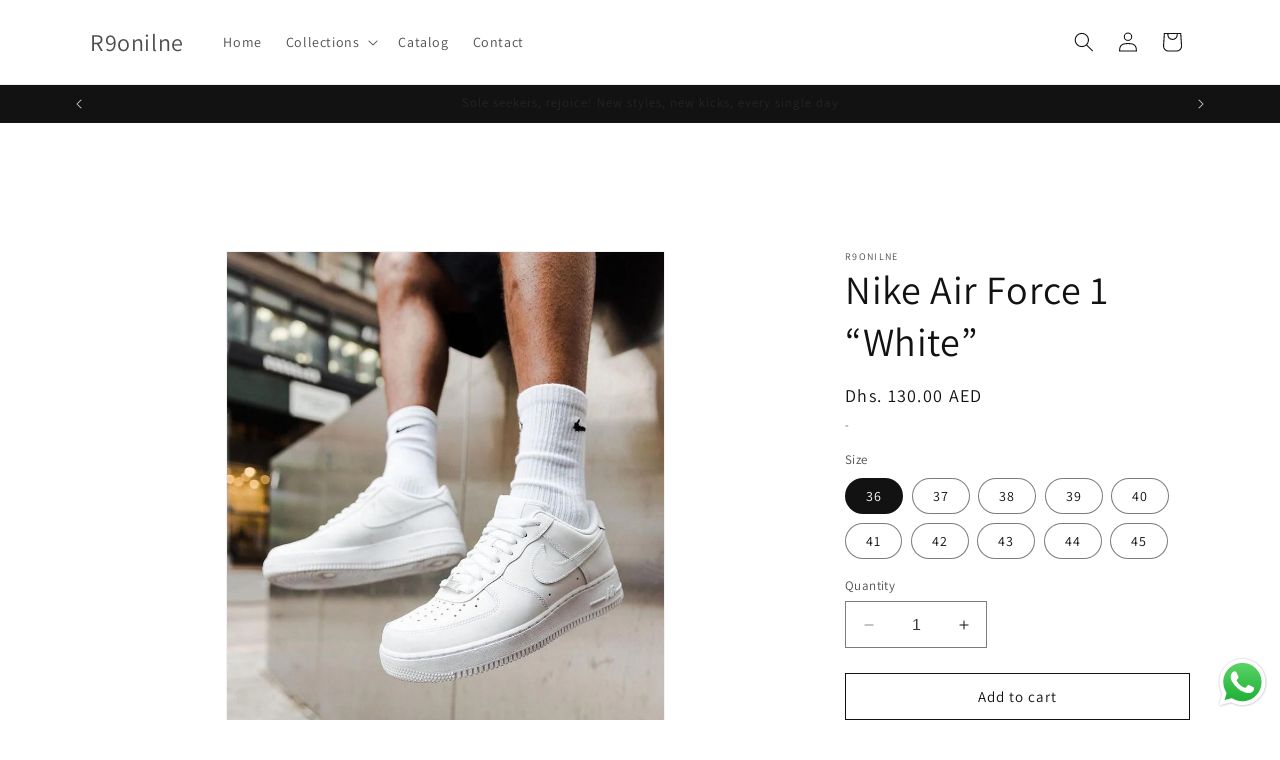

--- FILE ---
content_type: text/html; charset=utf-8
request_url: https://www.r9online.com/products/nike-air-force-1-white
body_size: 23983
content:
<!doctype html>
<html class="no-js" lang="en">
  <head>
    <meta charset="utf-8">
    <meta http-equiv="X-UA-Compatible" content="IE=edge">
    <meta name="viewport" content="width=device-width,initial-scale=1">
    <meta name="theme-color" content="">
    <link rel="canonical" href="https://www.r9online.com/products/nike-air-force-1-white"><link rel="preconnect" href="https://fonts.shopifycdn.com" crossorigin><title>
      Nike Air Force 1 “White”
 &ndash; R9onilne</title>

    

    

<meta property="og:site_name" content="R9onilne">
<meta property="og:url" content="https://www.r9online.com/products/nike-air-force-1-white">
<meta property="og:title" content="Nike Air Force 1 “White”">
<meta property="og:type" content="product">
<meta property="og:description" content="R9onilne"><meta property="og:image" content="http://www.r9online.com/cdn/shop/files/965E6F91-9D5F-42E6-8EA8-F216B61F4771.jpg?v=1700001454">
  <meta property="og:image:secure_url" content="https://www.r9online.com/cdn/shop/files/965E6F91-9D5F-42E6-8EA8-F216B61F4771.jpg?v=1700001454">
  <meta property="og:image:width" content="819">
  <meta property="og:image:height" content="1024"><meta property="og:price:amount" content="130.00">
  <meta property="og:price:currency" content="AED"><meta name="twitter:card" content="summary_large_image">
<meta name="twitter:title" content="Nike Air Force 1 “White”">
<meta name="twitter:description" content="R9onilne">


    <script src="//www.r9online.com/cdn/shop/t/3/assets/constants.js?v=58251544750838685771697318107" defer="defer"></script>
    <script src="//www.r9online.com/cdn/shop/t/3/assets/pubsub.js?v=158357773527763999511697318107" defer="defer"></script>
    <script src="//www.r9online.com/cdn/shop/t/3/assets/global.js?v=54939145903281508041697318107" defer="defer"></script><script src="//www.r9online.com/cdn/shop/t/3/assets/animations.js?v=88693664871331136111697318106" defer="defer"></script><script>window.performance && window.performance.mark && window.performance.mark('shopify.content_for_header.start');</script><meta id="shopify-digital-wallet" name="shopify-digital-wallet" content="/62257791141/digital_wallets/dialog">
<link rel="alternate" type="application/json+oembed" href="https://www.r9online.com/products/nike-air-force-1-white.oembed">
<script async="async" src="/checkouts/internal/preloads.js?locale=en-AE"></script>
<script id="shopify-features" type="application/json">{"accessToken":"976bbcfe8b4d7c16e49cd27bd2fa9f98","betas":["rich-media-storefront-analytics"],"domain":"www.r9online.com","predictiveSearch":true,"shopId":62257791141,"locale":"en"}</script>
<script>var Shopify = Shopify || {};
Shopify.shop = "0d1f56-3.myshopify.com";
Shopify.locale = "en";
Shopify.currency = {"active":"AED","rate":"1.0"};
Shopify.country = "AE";
Shopify.theme = {"name":"Dawn","id":133030281381,"schema_name":"Dawn","schema_version":"11.0.0","theme_store_id":887,"role":"main"};
Shopify.theme.handle = "null";
Shopify.theme.style = {"id":null,"handle":null};
Shopify.cdnHost = "www.r9online.com/cdn";
Shopify.routes = Shopify.routes || {};
Shopify.routes.root = "/";</script>
<script type="module">!function(o){(o.Shopify=o.Shopify||{}).modules=!0}(window);</script>
<script>!function(o){function n(){var o=[];function n(){o.push(Array.prototype.slice.apply(arguments))}return n.q=o,n}var t=o.Shopify=o.Shopify||{};t.loadFeatures=n(),t.autoloadFeatures=n()}(window);</script>
<script id="shop-js-analytics" type="application/json">{"pageType":"product"}</script>
<script defer="defer" async type="module" src="//www.r9online.com/cdn/shopifycloud/shop-js/modules/v2/client.init-shop-cart-sync_DtuiiIyl.en.esm.js"></script>
<script defer="defer" async type="module" src="//www.r9online.com/cdn/shopifycloud/shop-js/modules/v2/chunk.common_CUHEfi5Q.esm.js"></script>
<script type="module">
  await import("//www.r9online.com/cdn/shopifycloud/shop-js/modules/v2/client.init-shop-cart-sync_DtuiiIyl.en.esm.js");
await import("//www.r9online.com/cdn/shopifycloud/shop-js/modules/v2/chunk.common_CUHEfi5Q.esm.js");

  window.Shopify.SignInWithShop?.initShopCartSync?.({"fedCMEnabled":true,"windoidEnabled":true});

</script>
<script>(function() {
  var isLoaded = false;
  function asyncLoad() {
    if (isLoaded) return;
    isLoaded = true;
    var urls = ["https:\/\/scrollio.bysimpli.com\/public\/scroll.js?shop=0d1f56-3.myshopify.com"];
    for (var i = 0; i < urls.length; i++) {
      var s = document.createElement('script');
      s.type = 'text/javascript';
      s.async = true;
      s.src = urls[i];
      var x = document.getElementsByTagName('script')[0];
      x.parentNode.insertBefore(s, x);
    }
  };
  if(window.attachEvent) {
    window.attachEvent('onload', asyncLoad);
  } else {
    window.addEventListener('load', asyncLoad, false);
  }
})();</script>
<script id="__st">var __st={"a":62257791141,"offset":14400,"reqid":"a0b8e40e-7c50-4822-9773-431505ffa3ff-1766394904","pageurl":"www.r9online.com\/products\/nike-air-force-1-white","u":"65a779d718e5","p":"product","rtyp":"product","rid":8318384701605};</script>
<script>window.ShopifyPaypalV4VisibilityTracking = true;</script>
<script id="captcha-bootstrap">!function(){'use strict';const t='contact',e='account',n='new_comment',o=[[t,t],['blogs',n],['comments',n],[t,'customer']],c=[[e,'customer_login'],[e,'guest_login'],[e,'recover_customer_password'],[e,'create_customer']],r=t=>t.map((([t,e])=>`form[action*='/${t}']:not([data-nocaptcha='true']) input[name='form_type'][value='${e}']`)).join(','),a=t=>()=>t?[...document.querySelectorAll(t)].map((t=>t.form)):[];function s(){const t=[...o],e=r(t);return a(e)}const i='password',u='form_key',d=['recaptcha-v3-token','g-recaptcha-response','h-captcha-response',i],f=()=>{try{return window.sessionStorage}catch{return}},m='__shopify_v',_=t=>t.elements[u];function p(t,e,n=!1){try{const o=window.sessionStorage,c=JSON.parse(o.getItem(e)),{data:r}=function(t){const{data:e,action:n}=t;return t[m]||n?{data:e,action:n}:{data:t,action:n}}(c);for(const[e,n]of Object.entries(r))t.elements[e]&&(t.elements[e].value=n);n&&o.removeItem(e)}catch(o){console.error('form repopulation failed',{error:o})}}const l='form_type',E='cptcha';function T(t){t.dataset[E]=!0}const w=window,h=w.document,L='Shopify',v='ce_forms',y='captcha';let A=!1;((t,e)=>{const n=(g='f06e6c50-85a8-45c8-87d0-21a2b65856fe',I='https://cdn.shopify.com/shopifycloud/storefront-forms-hcaptcha/ce_storefront_forms_captcha_hcaptcha.v1.5.2.iife.js',D={infoText:'Protected by hCaptcha',privacyText:'Privacy',termsText:'Terms'},(t,e,n)=>{const o=w[L][v],c=o.bindForm;if(c)return c(t,g,e,D).then(n);var r;o.q.push([[t,g,e,D],n]),r=I,A||(h.body.append(Object.assign(h.createElement('script'),{id:'captcha-provider',async:!0,src:r})),A=!0)});var g,I,D;w[L]=w[L]||{},w[L][v]=w[L][v]||{},w[L][v].q=[],w[L][y]=w[L][y]||{},w[L][y].protect=function(t,e){n(t,void 0,e),T(t)},Object.freeze(w[L][y]),function(t,e,n,w,h,L){const[v,y,A,g]=function(t,e,n){const i=e?o:[],u=t?c:[],d=[...i,...u],f=r(d),m=r(i),_=r(d.filter((([t,e])=>n.includes(e))));return[a(f),a(m),a(_),s()]}(w,h,L),I=t=>{const e=t.target;return e instanceof HTMLFormElement?e:e&&e.form},D=t=>v().includes(t);t.addEventListener('submit',(t=>{const e=I(t);if(!e)return;const n=D(e)&&!e.dataset.hcaptchaBound&&!e.dataset.recaptchaBound,o=_(e),c=g().includes(e)&&(!o||!o.value);(n||c)&&t.preventDefault(),c&&!n&&(function(t){try{if(!f())return;!function(t){const e=f();if(!e)return;const n=_(t);if(!n)return;const o=n.value;o&&e.removeItem(o)}(t);const e=Array.from(Array(32),(()=>Math.random().toString(36)[2])).join('');!function(t,e){_(t)||t.append(Object.assign(document.createElement('input'),{type:'hidden',name:u})),t.elements[u].value=e}(t,e),function(t,e){const n=f();if(!n)return;const o=[...t.querySelectorAll(`input[type='${i}']`)].map((({name:t})=>t)),c=[...d,...o],r={};for(const[a,s]of new FormData(t).entries())c.includes(a)||(r[a]=s);n.setItem(e,JSON.stringify({[m]:1,action:t.action,data:r}))}(t,e)}catch(e){console.error('failed to persist form',e)}}(e),e.submit())}));const S=(t,e)=>{t&&!t.dataset[E]&&(n(t,e.some((e=>e===t))),T(t))};for(const o of['focusin','change'])t.addEventListener(o,(t=>{const e=I(t);D(e)&&S(e,y())}));const B=e.get('form_key'),M=e.get(l),P=B&&M;t.addEventListener('DOMContentLoaded',(()=>{const t=y();if(P)for(const e of t)e.elements[l].value===M&&p(e,B);[...new Set([...A(),...v().filter((t=>'true'===t.dataset.shopifyCaptcha))])].forEach((e=>S(e,t)))}))}(h,new URLSearchParams(w.location.search),n,t,e,['guest_login'])})(!0,!0)}();</script>
<script integrity="sha256-4kQ18oKyAcykRKYeNunJcIwy7WH5gtpwJnB7kiuLZ1E=" data-source-attribution="shopify.loadfeatures" defer="defer" src="//www.r9online.com/cdn/shopifycloud/storefront/assets/storefront/load_feature-a0a9edcb.js" crossorigin="anonymous"></script>
<script data-source-attribution="shopify.dynamic_checkout.dynamic.init">var Shopify=Shopify||{};Shopify.PaymentButton=Shopify.PaymentButton||{isStorefrontPortableWallets:!0,init:function(){window.Shopify.PaymentButton.init=function(){};var t=document.createElement("script");t.src="https://www.r9online.com/cdn/shopifycloud/portable-wallets/latest/portable-wallets.en.js",t.type="module",document.head.appendChild(t)}};
</script>
<script data-source-attribution="shopify.dynamic_checkout.buyer_consent">
  function portableWalletsHideBuyerConsent(e){var t=document.getElementById("shopify-buyer-consent"),n=document.getElementById("shopify-subscription-policy-button");t&&n&&(t.classList.add("hidden"),t.setAttribute("aria-hidden","true"),n.removeEventListener("click",e))}function portableWalletsShowBuyerConsent(e){var t=document.getElementById("shopify-buyer-consent"),n=document.getElementById("shopify-subscription-policy-button");t&&n&&(t.classList.remove("hidden"),t.removeAttribute("aria-hidden"),n.addEventListener("click",e))}window.Shopify?.PaymentButton&&(window.Shopify.PaymentButton.hideBuyerConsent=portableWalletsHideBuyerConsent,window.Shopify.PaymentButton.showBuyerConsent=portableWalletsShowBuyerConsent);
</script>
<script>
  function portableWalletsCleanup(e){e&&e.src&&console.error("Failed to load portable wallets script "+e.src);var t=document.querySelectorAll("shopify-accelerated-checkout .shopify-payment-button__skeleton, shopify-accelerated-checkout-cart .wallet-cart-button__skeleton"),e=document.getElementById("shopify-buyer-consent");for(let e=0;e<t.length;e++)t[e].remove();e&&e.remove()}function portableWalletsNotLoadedAsModule(e){e instanceof ErrorEvent&&"string"==typeof e.message&&e.message.includes("import.meta")&&"string"==typeof e.filename&&e.filename.includes("portable-wallets")&&(window.removeEventListener("error",portableWalletsNotLoadedAsModule),window.Shopify.PaymentButton.failedToLoad=e,"loading"===document.readyState?document.addEventListener("DOMContentLoaded",window.Shopify.PaymentButton.init):window.Shopify.PaymentButton.init())}window.addEventListener("error",portableWalletsNotLoadedAsModule);
</script>

<script type="module" src="https://www.r9online.com/cdn/shopifycloud/portable-wallets/latest/portable-wallets.en.js" onError="portableWalletsCleanup(this)" crossorigin="anonymous"></script>
<script nomodule>
  document.addEventListener("DOMContentLoaded", portableWalletsCleanup);
</script>

<link id="shopify-accelerated-checkout-styles" rel="stylesheet" media="screen" href="https://www.r9online.com/cdn/shopifycloud/portable-wallets/latest/accelerated-checkout-backwards-compat.css" crossorigin="anonymous">
<style id="shopify-accelerated-checkout-cart">
        #shopify-buyer-consent {
  margin-top: 1em;
  display: inline-block;
  width: 100%;
}

#shopify-buyer-consent.hidden {
  display: none;
}

#shopify-subscription-policy-button {
  background: none;
  border: none;
  padding: 0;
  text-decoration: underline;
  font-size: inherit;
  cursor: pointer;
}

#shopify-subscription-policy-button::before {
  box-shadow: none;
}

      </style>
<script id="sections-script" data-sections="header" defer="defer" src="//www.r9online.com/cdn/shop/t/3/compiled_assets/scripts.js?213"></script>
<script>window.performance && window.performance.mark && window.performance.mark('shopify.content_for_header.end');</script>


    <style data-shopify>
      @font-face {
  font-family: Assistant;
  font-weight: 400;
  font-style: normal;
  font-display: swap;
  src: url("//www.r9online.com/cdn/fonts/assistant/assistant_n4.9120912a469cad1cc292572851508ca49d12e768.woff2") format("woff2"),
       url("//www.r9online.com/cdn/fonts/assistant/assistant_n4.6e9875ce64e0fefcd3f4446b7ec9036b3ddd2985.woff") format("woff");
}

      @font-face {
  font-family: Assistant;
  font-weight: 700;
  font-style: normal;
  font-display: swap;
  src: url("//www.r9online.com/cdn/fonts/assistant/assistant_n7.bf44452348ec8b8efa3aa3068825305886b1c83c.woff2") format("woff2"),
       url("//www.r9online.com/cdn/fonts/assistant/assistant_n7.0c887fee83f6b3bda822f1150b912c72da0f7b64.woff") format("woff");
}

      
      
      @font-face {
  font-family: Assistant;
  font-weight: 400;
  font-style: normal;
  font-display: swap;
  src: url("//www.r9online.com/cdn/fonts/assistant/assistant_n4.9120912a469cad1cc292572851508ca49d12e768.woff2") format("woff2"),
       url("//www.r9online.com/cdn/fonts/assistant/assistant_n4.6e9875ce64e0fefcd3f4446b7ec9036b3ddd2985.woff") format("woff");
}


      
        :root,
        .color-background-1 {
          --color-background: 255,255,255;
        
          --gradient-background: #ffffff;
        
        --color-foreground: 18,18,18;
        --color-shadow: 18,18,18;
        --color-button: 18,18,18;
        --color-button-text: 255,255,255;
        --color-secondary-button: 255,255,255;
        --color-secondary-button-text: 18,18,18;
        --color-link: 18,18,18;
        --color-badge-foreground: 18,18,18;
        --color-badge-background: 255,255,255;
        --color-badge-border: 18,18,18;
        --payment-terms-background-color: rgb(255 255 255);
      }
      
        
        .color-background-2 {
          --color-background: 243,243,243;
        
          --gradient-background: #f3f3f3;
        
        --color-foreground: 18,18,18;
        --color-shadow: 18,18,18;
        --color-button: 18,18,18;
        --color-button-text: 243,243,243;
        --color-secondary-button: 243,243,243;
        --color-secondary-button-text: 18,18,18;
        --color-link: 18,18,18;
        --color-badge-foreground: 18,18,18;
        --color-badge-background: 243,243,243;
        --color-badge-border: 18,18,18;
        --payment-terms-background-color: rgb(243 243 243);
      }
      
        
        .color-inverse {
          --color-background: 36,40,51;
        
          --gradient-background: #242833;
        
        --color-foreground: 255,255,255;
        --color-shadow: 18,18,18;
        --color-button: 255,255,255;
        --color-button-text: 0,0,0;
        --color-secondary-button: 36,40,51;
        --color-secondary-button-text: 255,255,255;
        --color-link: 255,255,255;
        --color-badge-foreground: 255,255,255;
        --color-badge-background: 36,40,51;
        --color-badge-border: 255,255,255;
        --payment-terms-background-color: rgb(36 40 51);
      }
      
        
        .color-accent-1 {
          --color-background: 18,18,18;
        
          --gradient-background: #121212;
        
        --color-foreground: 255,255,255;
        --color-shadow: 18,18,18;
        --color-button: 255,255,255;
        --color-button-text: 18,18,18;
        --color-secondary-button: 18,18,18;
        --color-secondary-button-text: 255,255,255;
        --color-link: 255,255,255;
        --color-badge-foreground: 255,255,255;
        --color-badge-background: 18,18,18;
        --color-badge-border: 255,255,255;
        --payment-terms-background-color: rgb(18 18 18);
      }
      
        
        .color-accent-2 {
          --color-background: 51,79,180;
        
          --gradient-background: #334fb4;
        
        --color-foreground: 255,255,255;
        --color-shadow: 18,18,18;
        --color-button: 255,255,255;
        --color-button-text: 51,79,180;
        --color-secondary-button: 51,79,180;
        --color-secondary-button-text: 255,255,255;
        --color-link: 255,255,255;
        --color-badge-foreground: 255,255,255;
        --color-badge-background: 51,79,180;
        --color-badge-border: 255,255,255;
        --payment-terms-background-color: rgb(51 79 180);
      }
      
        
        .color-scheme-9c369765-4e30-425e-82cd-7b45300c5729 {
          --color-background: 255,255,255;
        
          --gradient-background: #ffffff;
        
        --color-foreground: 18,18,18;
        --color-shadow: 18,18,18;
        --color-button: 18,18,18;
        --color-button-text: 255,255,255;
        --color-secondary-button: 255,255,255;
        --color-secondary-button-text: 18,18,18;
        --color-link: 18,18,18;
        --color-badge-foreground: 18,18,18;
        --color-badge-background: 255,255,255;
        --color-badge-border: 18,18,18;
        --payment-terms-background-color: rgb(255 255 255);
      }
      

      body, .color-background-1, .color-background-2, .color-inverse, .color-accent-1, .color-accent-2, .color-scheme-9c369765-4e30-425e-82cd-7b45300c5729 {
        color: rgba(var(--color-foreground), 0.75);
        background-color: rgb(var(--color-background));
      }

      :root {
        --font-body-family: Assistant, sans-serif;
        --font-body-style: normal;
        --font-body-weight: 400;
        --font-body-weight-bold: 700;

        --font-heading-family: Assistant, sans-serif;
        --font-heading-style: normal;
        --font-heading-weight: 400;

        --font-body-scale: 1.0;
        --font-heading-scale: 1.0;

        --media-padding: px;
        --media-border-opacity: 0.05;
        --media-border-width: 1px;
        --media-radius: 0px;
        --media-shadow-opacity: 0.0;
        --media-shadow-horizontal-offset: 0px;
        --media-shadow-vertical-offset: 4px;
        --media-shadow-blur-radius: 5px;
        --media-shadow-visible: 0;

        --page-width: 120rem;
        --page-width-margin: 0rem;

        --product-card-image-padding: 0.0rem;
        --product-card-corner-radius: 0.0rem;
        --product-card-text-alignment: left;
        --product-card-border-width: 0.0rem;
        --product-card-border-opacity: 0.1;
        --product-card-shadow-opacity: 0.0;
        --product-card-shadow-visible: 0;
        --product-card-shadow-horizontal-offset: 0.0rem;
        --product-card-shadow-vertical-offset: 0.4rem;
        --product-card-shadow-blur-radius: 0.5rem;

        --collection-card-image-padding: 0.0rem;
        --collection-card-corner-radius: 0.0rem;
        --collection-card-text-alignment: left;
        --collection-card-border-width: 0.0rem;
        --collection-card-border-opacity: 0.1;
        --collection-card-shadow-opacity: 0.0;
        --collection-card-shadow-visible: 0;
        --collection-card-shadow-horizontal-offset: 0.0rem;
        --collection-card-shadow-vertical-offset: 0.4rem;
        --collection-card-shadow-blur-radius: 0.5rem;

        --blog-card-image-padding: 0.0rem;
        --blog-card-corner-radius: 0.0rem;
        --blog-card-text-alignment: left;
        --blog-card-border-width: 0.0rem;
        --blog-card-border-opacity: 0.1;
        --blog-card-shadow-opacity: 0.0;
        --blog-card-shadow-visible: 0;
        --blog-card-shadow-horizontal-offset: 0.0rem;
        --blog-card-shadow-vertical-offset: 0.4rem;
        --blog-card-shadow-blur-radius: 0.5rem;

        --badge-corner-radius: 4.0rem;

        --popup-border-width: 1px;
        --popup-border-opacity: 0.1;
        --popup-corner-radius: 0px;
        --popup-shadow-opacity: 0.05;
        --popup-shadow-horizontal-offset: 0px;
        --popup-shadow-vertical-offset: 4px;
        --popup-shadow-blur-radius: 5px;

        --drawer-border-width: 1px;
        --drawer-border-opacity: 0.1;
        --drawer-shadow-opacity: 0.0;
        --drawer-shadow-horizontal-offset: 0px;
        --drawer-shadow-vertical-offset: 4px;
        --drawer-shadow-blur-radius: 5px;

        --spacing-sections-desktop: 0px;
        --spacing-sections-mobile: 0px;

        --grid-desktop-vertical-spacing: 8px;
        --grid-desktop-horizontal-spacing: 8px;
        --grid-mobile-vertical-spacing: 4px;
        --grid-mobile-horizontal-spacing: 4px;

        --text-boxes-border-opacity: 0.1;
        --text-boxes-border-width: 0px;
        --text-boxes-radius: 0px;
        --text-boxes-shadow-opacity: 0.0;
        --text-boxes-shadow-visible: 0;
        --text-boxes-shadow-horizontal-offset: 0px;
        --text-boxes-shadow-vertical-offset: 4px;
        --text-boxes-shadow-blur-radius: 5px;

        --buttons-radius: 0px;
        --buttons-radius-outset: 0px;
        --buttons-border-width: 1px;
        --buttons-border-opacity: 1.0;
        --buttons-shadow-opacity: 0.0;
        --buttons-shadow-visible: 0;
        --buttons-shadow-horizontal-offset: 0px;
        --buttons-shadow-vertical-offset: 4px;
        --buttons-shadow-blur-radius: 5px;
        --buttons-border-offset: 0px;

        --inputs-radius: 0px;
        --inputs-border-width: 1px;
        --inputs-border-opacity: 0.55;
        --inputs-shadow-opacity: 0.0;
        --inputs-shadow-horizontal-offset: 0px;
        --inputs-margin-offset: 0px;
        --inputs-shadow-vertical-offset: 4px;
        --inputs-shadow-blur-radius: 5px;
        --inputs-radius-outset: 0px;

        --variant-pills-radius: 40px;
        --variant-pills-border-width: 1px;
        --variant-pills-border-opacity: 0.55;
        --variant-pills-shadow-opacity: 0.0;
        --variant-pills-shadow-horizontal-offset: 0px;
        --variant-pills-shadow-vertical-offset: 4px;
        --variant-pills-shadow-blur-radius: 5px;
      }

      *,
      *::before,
      *::after {
        box-sizing: inherit;
      }

      html {
        box-sizing: border-box;
        font-size: calc(var(--font-body-scale) * 62.5%);
        height: 100%;
      }

      body {
        display: grid;
        grid-template-rows: auto auto 1fr auto;
        grid-template-columns: 100%;
        min-height: 100%;
        margin: 0;
        font-size: 1.5rem;
        letter-spacing: 0.06rem;
        line-height: calc(1 + 0.8 / var(--font-body-scale));
        font-family: var(--font-body-family);
        font-style: var(--font-body-style);
        font-weight: var(--font-body-weight);
      }

      @media screen and (min-width: 750px) {
        body {
          font-size: 1.6rem;
        }
      }
    </style>

    <link href="//www.r9online.com/cdn/shop/t/3/assets/base.css?v=165191016556652226921697318106" rel="stylesheet" type="text/css" media="all" />
<link rel="preload" as="font" href="//www.r9online.com/cdn/fonts/assistant/assistant_n4.9120912a469cad1cc292572851508ca49d12e768.woff2" type="font/woff2" crossorigin><link rel="preload" as="font" href="//www.r9online.com/cdn/fonts/assistant/assistant_n4.9120912a469cad1cc292572851508ca49d12e768.woff2" type="font/woff2" crossorigin><link
        rel="stylesheet"
        href="//www.r9online.com/cdn/shop/t/3/assets/component-predictive-search.css?v=118923337488134913561697318106"
        media="print"
        onload="this.media='all'"
      ><script>
      document.documentElement.className = document.documentElement.className.replace('no-js', 'js');
      if (Shopify.designMode) {
        document.documentElement.classList.add('shopify-design-mode');
      }
    </script>
  <script src="https://cdn.shopify.com/extensions/019a2476-81dd-74f9-b7fc-72a75043540c/whatsapp-for-store-84/assets/ChatBubble.js" type="text/javascript" defer="defer"></script>
<link href="https://cdn.shopify.com/extensions/019a2476-81dd-74f9-b7fc-72a75043540c/whatsapp-for-store-84/assets/ChatBubble.css" rel="stylesheet" type="text/css" media="all">
<link href="https://monorail-edge.shopifysvc.com" rel="dns-prefetch">
<script>(function(){if ("sendBeacon" in navigator && "performance" in window) {try {var session_token_from_headers = performance.getEntriesByType('navigation')[0].serverTiming.find(x => x.name == '_s').description;} catch {var session_token_from_headers = undefined;}var session_cookie_matches = document.cookie.match(/_shopify_s=([^;]*)/);var session_token_from_cookie = session_cookie_matches && session_cookie_matches.length === 2 ? session_cookie_matches[1] : "";var session_token = session_token_from_headers || session_token_from_cookie || "";function handle_abandonment_event(e) {var entries = performance.getEntries().filter(function(entry) {return /monorail-edge.shopifysvc.com/.test(entry.name);});if (!window.abandonment_tracked && entries.length === 0) {window.abandonment_tracked = true;var currentMs = Date.now();var navigation_start = performance.timing.navigationStart;var payload = {shop_id: 62257791141,url: window.location.href,navigation_start,duration: currentMs - navigation_start,session_token,page_type: "product"};window.navigator.sendBeacon("https://monorail-edge.shopifysvc.com/v1/produce", JSON.stringify({schema_id: "online_store_buyer_site_abandonment/1.1",payload: payload,metadata: {event_created_at_ms: currentMs,event_sent_at_ms: currentMs}}));}}window.addEventListener('pagehide', handle_abandonment_event);}}());</script>
<script id="web-pixels-manager-setup">(function e(e,d,r,n,o){if(void 0===o&&(o={}),!Boolean(null===(a=null===(i=window.Shopify)||void 0===i?void 0:i.analytics)||void 0===a?void 0:a.replayQueue)){var i,a;window.Shopify=window.Shopify||{};var t=window.Shopify;t.analytics=t.analytics||{};var s=t.analytics;s.replayQueue=[],s.publish=function(e,d,r){return s.replayQueue.push([e,d,r]),!0};try{self.performance.mark("wpm:start")}catch(e){}var l=function(){var e={modern:/Edge?\/(1{2}[4-9]|1[2-9]\d|[2-9]\d{2}|\d{4,})\.\d+(\.\d+|)|Firefox\/(1{2}[4-9]|1[2-9]\d|[2-9]\d{2}|\d{4,})\.\d+(\.\d+|)|Chrom(ium|e)\/(9{2}|\d{3,})\.\d+(\.\d+|)|(Maci|X1{2}).+ Version\/(15\.\d+|(1[6-9]|[2-9]\d|\d{3,})\.\d+)([,.]\d+|)( \(\w+\)|)( Mobile\/\w+|) Safari\/|Chrome.+OPR\/(9{2}|\d{3,})\.\d+\.\d+|(CPU[ +]OS|iPhone[ +]OS|CPU[ +]iPhone|CPU IPhone OS|CPU iPad OS)[ +]+(15[._]\d+|(1[6-9]|[2-9]\d|\d{3,})[._]\d+)([._]\d+|)|Android:?[ /-](13[3-9]|1[4-9]\d|[2-9]\d{2}|\d{4,})(\.\d+|)(\.\d+|)|Android.+Firefox\/(13[5-9]|1[4-9]\d|[2-9]\d{2}|\d{4,})\.\d+(\.\d+|)|Android.+Chrom(ium|e)\/(13[3-9]|1[4-9]\d|[2-9]\d{2}|\d{4,})\.\d+(\.\d+|)|SamsungBrowser\/([2-9]\d|\d{3,})\.\d+/,legacy:/Edge?\/(1[6-9]|[2-9]\d|\d{3,})\.\d+(\.\d+|)|Firefox\/(5[4-9]|[6-9]\d|\d{3,})\.\d+(\.\d+|)|Chrom(ium|e)\/(5[1-9]|[6-9]\d|\d{3,})\.\d+(\.\d+|)([\d.]+$|.*Safari\/(?![\d.]+ Edge\/[\d.]+$))|(Maci|X1{2}).+ Version\/(10\.\d+|(1[1-9]|[2-9]\d|\d{3,})\.\d+)([,.]\d+|)( \(\w+\)|)( Mobile\/\w+|) Safari\/|Chrome.+OPR\/(3[89]|[4-9]\d|\d{3,})\.\d+\.\d+|(CPU[ +]OS|iPhone[ +]OS|CPU[ +]iPhone|CPU IPhone OS|CPU iPad OS)[ +]+(10[._]\d+|(1[1-9]|[2-9]\d|\d{3,})[._]\d+)([._]\d+|)|Android:?[ /-](13[3-9]|1[4-9]\d|[2-9]\d{2}|\d{4,})(\.\d+|)(\.\d+|)|Mobile Safari.+OPR\/([89]\d|\d{3,})\.\d+\.\d+|Android.+Firefox\/(13[5-9]|1[4-9]\d|[2-9]\d{2}|\d{4,})\.\d+(\.\d+|)|Android.+Chrom(ium|e)\/(13[3-9]|1[4-9]\d|[2-9]\d{2}|\d{4,})\.\d+(\.\d+|)|Android.+(UC? ?Browser|UCWEB|U3)[ /]?(15\.([5-9]|\d{2,})|(1[6-9]|[2-9]\d|\d{3,})\.\d+)\.\d+|SamsungBrowser\/(5\.\d+|([6-9]|\d{2,})\.\d+)|Android.+MQ{2}Browser\/(14(\.(9|\d{2,})|)|(1[5-9]|[2-9]\d|\d{3,})(\.\d+|))(\.\d+|)|K[Aa][Ii]OS\/(3\.\d+|([4-9]|\d{2,})\.\d+)(\.\d+|)/},d=e.modern,r=e.legacy,n=navigator.userAgent;return n.match(d)?"modern":n.match(r)?"legacy":"unknown"}(),u="modern"===l?"modern":"legacy",c=(null!=n?n:{modern:"",legacy:""})[u],f=function(e){return[e.baseUrl,"/wpm","/b",e.hashVersion,"modern"===e.buildTarget?"m":"l",".js"].join("")}({baseUrl:d,hashVersion:r,buildTarget:u}),m=function(e){var d=e.version,r=e.bundleTarget,n=e.surface,o=e.pageUrl,i=e.monorailEndpoint;return{emit:function(e){var a=e.status,t=e.errorMsg,s=(new Date).getTime(),l=JSON.stringify({metadata:{event_sent_at_ms:s},events:[{schema_id:"web_pixels_manager_load/3.1",payload:{version:d,bundle_target:r,page_url:o,status:a,surface:n,error_msg:t},metadata:{event_created_at_ms:s}}]});if(!i)return console&&console.warn&&console.warn("[Web Pixels Manager] No Monorail endpoint provided, skipping logging."),!1;try{return self.navigator.sendBeacon.bind(self.navigator)(i,l)}catch(e){}var u=new XMLHttpRequest;try{return u.open("POST",i,!0),u.setRequestHeader("Content-Type","text/plain"),u.send(l),!0}catch(e){return console&&console.warn&&console.warn("[Web Pixels Manager] Got an unhandled error while logging to Monorail."),!1}}}}({version:r,bundleTarget:l,surface:e.surface,pageUrl:self.location.href,monorailEndpoint:e.monorailEndpoint});try{o.browserTarget=l,function(e){var d=e.src,r=e.async,n=void 0===r||r,o=e.onload,i=e.onerror,a=e.sri,t=e.scriptDataAttributes,s=void 0===t?{}:t,l=document.createElement("script"),u=document.querySelector("head"),c=document.querySelector("body");if(l.async=n,l.src=d,a&&(l.integrity=a,l.crossOrigin="anonymous"),s)for(var f in s)if(Object.prototype.hasOwnProperty.call(s,f))try{l.dataset[f]=s[f]}catch(e){}if(o&&l.addEventListener("load",o),i&&l.addEventListener("error",i),u)u.appendChild(l);else{if(!c)throw new Error("Did not find a head or body element to append the script");c.appendChild(l)}}({src:f,async:!0,onload:function(){if(!function(){var e,d;return Boolean(null===(d=null===(e=window.Shopify)||void 0===e?void 0:e.analytics)||void 0===d?void 0:d.initialized)}()){var d=window.webPixelsManager.init(e)||void 0;if(d){var r=window.Shopify.analytics;r.replayQueue.forEach((function(e){var r=e[0],n=e[1],o=e[2];d.publishCustomEvent(r,n,o)})),r.replayQueue=[],r.publish=d.publishCustomEvent,r.visitor=d.visitor,r.initialized=!0}}},onerror:function(){return m.emit({status:"failed",errorMsg:"".concat(f," has failed to load")})},sri:function(e){var d=/^sha384-[A-Za-z0-9+/=]+$/;return"string"==typeof e&&d.test(e)}(c)?c:"",scriptDataAttributes:o}),m.emit({status:"loading"})}catch(e){m.emit({status:"failed",errorMsg:(null==e?void 0:e.message)||"Unknown error"})}}})({shopId: 62257791141,storefrontBaseUrl: "https://www.r9online.com",extensionsBaseUrl: "https://extensions.shopifycdn.com/cdn/shopifycloud/web-pixels-manager",monorailEndpoint: "https://monorail-edge.shopifysvc.com/unstable/produce_batch",surface: "storefront-renderer",enabledBetaFlags: ["2dca8a86"],webPixelsConfigList: [{"id":"shopify-app-pixel","configuration":"{}","eventPayloadVersion":"v1","runtimeContext":"STRICT","scriptVersion":"0450","apiClientId":"shopify-pixel","type":"APP","privacyPurposes":["ANALYTICS","MARKETING"]},{"id":"shopify-custom-pixel","eventPayloadVersion":"v1","runtimeContext":"LAX","scriptVersion":"0450","apiClientId":"shopify-pixel","type":"CUSTOM","privacyPurposes":["ANALYTICS","MARKETING"]}],isMerchantRequest: false,initData: {"shop":{"name":"R9onilne","paymentSettings":{"currencyCode":"AED"},"myshopifyDomain":"0d1f56-3.myshopify.com","countryCode":"AE","storefrontUrl":"https:\/\/www.r9online.com"},"customer":null,"cart":null,"checkout":null,"productVariants":[{"price":{"amount":130.0,"currencyCode":"AED"},"product":{"title":"Nike Air Force 1 “White”","vendor":"R9onilne","id":"8318384701605","untranslatedTitle":"Nike Air Force 1 “White”","url":"\/products\/nike-air-force-1-white","type":""},"id":"42684920660133","image":{"src":"\/\/www.r9online.com\/cdn\/shop\/files\/965E6F91-9D5F-42E6-8EA8-F216B61F4771.jpg?v=1700001454"},"sku":null,"title":"36","untranslatedTitle":"36"},{"price":{"amount":130.0,"currencyCode":"AED"},"product":{"title":"Nike Air Force 1 “White”","vendor":"R9onilne","id":"8318384701605","untranslatedTitle":"Nike Air Force 1 “White”","url":"\/products\/nike-air-force-1-white","type":""},"id":"42684920692901","image":{"src":"\/\/www.r9online.com\/cdn\/shop\/files\/965E6F91-9D5F-42E6-8EA8-F216B61F4771.jpg?v=1700001454"},"sku":null,"title":"37","untranslatedTitle":"37"},{"price":{"amount":130.0,"currencyCode":"AED"},"product":{"title":"Nike Air Force 1 “White”","vendor":"R9onilne","id":"8318384701605","untranslatedTitle":"Nike Air Force 1 “White”","url":"\/products\/nike-air-force-1-white","type":""},"id":"42684920725669","image":{"src":"\/\/www.r9online.com\/cdn\/shop\/files\/965E6F91-9D5F-42E6-8EA8-F216B61F4771.jpg?v=1700001454"},"sku":null,"title":"38","untranslatedTitle":"38"},{"price":{"amount":130.0,"currencyCode":"AED"},"product":{"title":"Nike Air Force 1 “White”","vendor":"R9onilne","id":"8318384701605","untranslatedTitle":"Nike Air Force 1 “White”","url":"\/products\/nike-air-force-1-white","type":""},"id":"42684920758437","image":{"src":"\/\/www.r9online.com\/cdn\/shop\/files\/965E6F91-9D5F-42E6-8EA8-F216B61F4771.jpg?v=1700001454"},"sku":null,"title":"39","untranslatedTitle":"39"},{"price":{"amount":130.0,"currencyCode":"AED"},"product":{"title":"Nike Air Force 1 “White”","vendor":"R9onilne","id":"8318384701605","untranslatedTitle":"Nike Air Force 1 “White”","url":"\/products\/nike-air-force-1-white","type":""},"id":"42684920791205","image":{"src":"\/\/www.r9online.com\/cdn\/shop\/files\/965E6F91-9D5F-42E6-8EA8-F216B61F4771.jpg?v=1700001454"},"sku":null,"title":"40","untranslatedTitle":"40"},{"price":{"amount":130.0,"currencyCode":"AED"},"product":{"title":"Nike Air Force 1 “White”","vendor":"R9onilne","id":"8318384701605","untranslatedTitle":"Nike Air Force 1 “White”","url":"\/products\/nike-air-force-1-white","type":""},"id":"42684920823973","image":{"src":"\/\/www.r9online.com\/cdn\/shop\/files\/965E6F91-9D5F-42E6-8EA8-F216B61F4771.jpg?v=1700001454"},"sku":null,"title":"41","untranslatedTitle":"41"},{"price":{"amount":130.0,"currencyCode":"AED"},"product":{"title":"Nike Air Force 1 “White”","vendor":"R9onilne","id":"8318384701605","untranslatedTitle":"Nike Air Force 1 “White”","url":"\/products\/nike-air-force-1-white","type":""},"id":"42684920856741","image":{"src":"\/\/www.r9online.com\/cdn\/shop\/files\/965E6F91-9D5F-42E6-8EA8-F216B61F4771.jpg?v=1700001454"},"sku":null,"title":"42","untranslatedTitle":"42"},{"price":{"amount":130.0,"currencyCode":"AED"},"product":{"title":"Nike Air Force 1 “White”","vendor":"R9onilne","id":"8318384701605","untranslatedTitle":"Nike Air Force 1 “White”","url":"\/products\/nike-air-force-1-white","type":""},"id":"42684920889509","image":{"src":"\/\/www.r9online.com\/cdn\/shop\/files\/965E6F91-9D5F-42E6-8EA8-F216B61F4771.jpg?v=1700001454"},"sku":null,"title":"43","untranslatedTitle":"43"},{"price":{"amount":130.0,"currencyCode":"AED"},"product":{"title":"Nike Air Force 1 “White”","vendor":"R9onilne","id":"8318384701605","untranslatedTitle":"Nike Air Force 1 “White”","url":"\/products\/nike-air-force-1-white","type":""},"id":"42684920922277","image":{"src":"\/\/www.r9online.com\/cdn\/shop\/files\/965E6F91-9D5F-42E6-8EA8-F216B61F4771.jpg?v=1700001454"},"sku":null,"title":"44","untranslatedTitle":"44"},{"price":{"amount":130.0,"currencyCode":"AED"},"product":{"title":"Nike Air Force 1 “White”","vendor":"R9onilne","id":"8318384701605","untranslatedTitle":"Nike Air Force 1 “White”","url":"\/products\/nike-air-force-1-white","type":""},"id":"42684920955045","image":{"src":"\/\/www.r9online.com\/cdn\/shop\/files\/965E6F91-9D5F-42E6-8EA8-F216B61F4771.jpg?v=1700001454"},"sku":null,"title":"45","untranslatedTitle":"45"}],"purchasingCompany":null},},"https://www.r9online.com/cdn","1e0b1122w61c904dfpc855754am2b403ea2",{"modern":"","legacy":""},{"shopId":"62257791141","storefrontBaseUrl":"https:\/\/www.r9online.com","extensionBaseUrl":"https:\/\/extensions.shopifycdn.com\/cdn\/shopifycloud\/web-pixels-manager","surface":"storefront-renderer","enabledBetaFlags":"[\"2dca8a86\"]","isMerchantRequest":"false","hashVersion":"1e0b1122w61c904dfpc855754am2b403ea2","publish":"custom","events":"[[\"page_viewed\",{}],[\"product_viewed\",{\"productVariant\":{\"price\":{\"amount\":130.0,\"currencyCode\":\"AED\"},\"product\":{\"title\":\"Nike Air Force 1 “White”\",\"vendor\":\"R9onilne\",\"id\":\"8318384701605\",\"untranslatedTitle\":\"Nike Air Force 1 “White”\",\"url\":\"\/products\/nike-air-force-1-white\",\"type\":\"\"},\"id\":\"42684920660133\",\"image\":{\"src\":\"\/\/www.r9online.com\/cdn\/shop\/files\/965E6F91-9D5F-42E6-8EA8-F216B61F4771.jpg?v=1700001454\"},\"sku\":null,\"title\":\"36\",\"untranslatedTitle\":\"36\"}}]]"});</script><script>
  window.ShopifyAnalytics = window.ShopifyAnalytics || {};
  window.ShopifyAnalytics.meta = window.ShopifyAnalytics.meta || {};
  window.ShopifyAnalytics.meta.currency = 'AED';
  var meta = {"product":{"id":8318384701605,"gid":"gid:\/\/shopify\/Product\/8318384701605","vendor":"R9onilne","type":"","variants":[{"id":42684920660133,"price":13000,"name":"Nike Air Force 1 “White” - 36","public_title":"36","sku":null},{"id":42684920692901,"price":13000,"name":"Nike Air Force 1 “White” - 37","public_title":"37","sku":null},{"id":42684920725669,"price":13000,"name":"Nike Air Force 1 “White” - 38","public_title":"38","sku":null},{"id":42684920758437,"price":13000,"name":"Nike Air Force 1 “White” - 39","public_title":"39","sku":null},{"id":42684920791205,"price":13000,"name":"Nike Air Force 1 “White” - 40","public_title":"40","sku":null},{"id":42684920823973,"price":13000,"name":"Nike Air Force 1 “White” - 41","public_title":"41","sku":null},{"id":42684920856741,"price":13000,"name":"Nike Air Force 1 “White” - 42","public_title":"42","sku":null},{"id":42684920889509,"price":13000,"name":"Nike Air Force 1 “White” - 43","public_title":"43","sku":null},{"id":42684920922277,"price":13000,"name":"Nike Air Force 1 “White” - 44","public_title":"44","sku":null},{"id":42684920955045,"price":13000,"name":"Nike Air Force 1 “White” - 45","public_title":"45","sku":null}],"remote":false},"page":{"pageType":"product","resourceType":"product","resourceId":8318384701605}};
  for (var attr in meta) {
    window.ShopifyAnalytics.meta[attr] = meta[attr];
  }
</script>
<script class="analytics">
  (function () {
    var customDocumentWrite = function(content) {
      var jquery = null;

      if (window.jQuery) {
        jquery = window.jQuery;
      } else if (window.Checkout && window.Checkout.$) {
        jquery = window.Checkout.$;
      }

      if (jquery) {
        jquery('body').append(content);
      }
    };

    var hasLoggedConversion = function(token) {
      if (token) {
        return document.cookie.indexOf('loggedConversion=' + token) !== -1;
      }
      return false;
    }

    var setCookieIfConversion = function(token) {
      if (token) {
        var twoMonthsFromNow = new Date(Date.now());
        twoMonthsFromNow.setMonth(twoMonthsFromNow.getMonth() + 2);

        document.cookie = 'loggedConversion=' + token + '; expires=' + twoMonthsFromNow;
      }
    }

    var trekkie = window.ShopifyAnalytics.lib = window.trekkie = window.trekkie || [];
    if (trekkie.integrations) {
      return;
    }
    trekkie.methods = [
      'identify',
      'page',
      'ready',
      'track',
      'trackForm',
      'trackLink'
    ];
    trekkie.factory = function(method) {
      return function() {
        var args = Array.prototype.slice.call(arguments);
        args.unshift(method);
        trekkie.push(args);
        return trekkie;
      };
    };
    for (var i = 0; i < trekkie.methods.length; i++) {
      var key = trekkie.methods[i];
      trekkie[key] = trekkie.factory(key);
    }
    trekkie.load = function(config) {
      trekkie.config = config || {};
      trekkie.config.initialDocumentCookie = document.cookie;
      var first = document.getElementsByTagName('script')[0];
      var script = document.createElement('script');
      script.type = 'text/javascript';
      script.onerror = function(e) {
        var scriptFallback = document.createElement('script');
        scriptFallback.type = 'text/javascript';
        scriptFallback.onerror = function(error) {
                var Monorail = {
      produce: function produce(monorailDomain, schemaId, payload) {
        var currentMs = new Date().getTime();
        var event = {
          schema_id: schemaId,
          payload: payload,
          metadata: {
            event_created_at_ms: currentMs,
            event_sent_at_ms: currentMs
          }
        };
        return Monorail.sendRequest("https://" + monorailDomain + "/v1/produce", JSON.stringify(event));
      },
      sendRequest: function sendRequest(endpointUrl, payload) {
        // Try the sendBeacon API
        if (window && window.navigator && typeof window.navigator.sendBeacon === 'function' && typeof window.Blob === 'function' && !Monorail.isIos12()) {
          var blobData = new window.Blob([payload], {
            type: 'text/plain'
          });

          if (window.navigator.sendBeacon(endpointUrl, blobData)) {
            return true;
          } // sendBeacon was not successful

        } // XHR beacon

        var xhr = new XMLHttpRequest();

        try {
          xhr.open('POST', endpointUrl);
          xhr.setRequestHeader('Content-Type', 'text/plain');
          xhr.send(payload);
        } catch (e) {
          console.log(e);
        }

        return false;
      },
      isIos12: function isIos12() {
        return window.navigator.userAgent.lastIndexOf('iPhone; CPU iPhone OS 12_') !== -1 || window.navigator.userAgent.lastIndexOf('iPad; CPU OS 12_') !== -1;
      }
    };
    Monorail.produce('monorail-edge.shopifysvc.com',
      'trekkie_storefront_load_errors/1.1',
      {shop_id: 62257791141,
      theme_id: 133030281381,
      app_name: "storefront",
      context_url: window.location.href,
      source_url: "//www.r9online.com/cdn/s/trekkie.storefront.4b0d51228c8d1703f19d66468963c9de55bf59b0.min.js"});

        };
        scriptFallback.async = true;
        scriptFallback.src = '//www.r9online.com/cdn/s/trekkie.storefront.4b0d51228c8d1703f19d66468963c9de55bf59b0.min.js';
        first.parentNode.insertBefore(scriptFallback, first);
      };
      script.async = true;
      script.src = '//www.r9online.com/cdn/s/trekkie.storefront.4b0d51228c8d1703f19d66468963c9de55bf59b0.min.js';
      first.parentNode.insertBefore(script, first);
    };
    trekkie.load(
      {"Trekkie":{"appName":"storefront","development":false,"defaultAttributes":{"shopId":62257791141,"isMerchantRequest":null,"themeId":133030281381,"themeCityHash":"17845754811572242934","contentLanguage":"en","currency":"AED","eventMetadataId":"a394f931-9cf0-4de9-9b77-595024e545cc"},"isServerSideCookieWritingEnabled":true,"monorailRegion":"shop_domain","enabledBetaFlags":["65f19447"]},"Session Attribution":{},"S2S":{"facebookCapiEnabled":false,"source":"trekkie-storefront-renderer","apiClientId":580111}}
    );

    var loaded = false;
    trekkie.ready(function() {
      if (loaded) return;
      loaded = true;

      window.ShopifyAnalytics.lib = window.trekkie;

      var originalDocumentWrite = document.write;
      document.write = customDocumentWrite;
      try { window.ShopifyAnalytics.merchantGoogleAnalytics.call(this); } catch(error) {};
      document.write = originalDocumentWrite;

      window.ShopifyAnalytics.lib.page(null,{"pageType":"product","resourceType":"product","resourceId":8318384701605,"shopifyEmitted":true});

      var match = window.location.pathname.match(/checkouts\/(.+)\/(thank_you|post_purchase)/)
      var token = match? match[1]: undefined;
      if (!hasLoggedConversion(token)) {
        setCookieIfConversion(token);
        window.ShopifyAnalytics.lib.track("Viewed Product",{"currency":"AED","variantId":42684920660133,"productId":8318384701605,"productGid":"gid:\/\/shopify\/Product\/8318384701605","name":"Nike Air Force 1 “White” - 36","price":"130.00","sku":null,"brand":"R9onilne","variant":"36","category":"","nonInteraction":true,"remote":false},undefined,undefined,{"shopifyEmitted":true});
      window.ShopifyAnalytics.lib.track("monorail:\/\/trekkie_storefront_viewed_product\/1.1",{"currency":"AED","variantId":42684920660133,"productId":8318384701605,"productGid":"gid:\/\/shopify\/Product\/8318384701605","name":"Nike Air Force 1 “White” - 36","price":"130.00","sku":null,"brand":"R9onilne","variant":"36","category":"","nonInteraction":true,"remote":false,"referer":"https:\/\/www.r9online.com\/products\/nike-air-force-1-white"});
      }
    });


        var eventsListenerScript = document.createElement('script');
        eventsListenerScript.async = true;
        eventsListenerScript.src = "//www.r9online.com/cdn/shopifycloud/storefront/assets/shop_events_listener-3da45d37.js";
        document.getElementsByTagName('head')[0].appendChild(eventsListenerScript);

})();</script>
<script
  defer
  src="https://www.r9online.com/cdn/shopifycloud/perf-kit/shopify-perf-kit-2.1.2.min.js"
  data-application="storefront-renderer"
  data-shop-id="62257791141"
  data-render-region="gcp-us-central1"
  data-page-type="product"
  data-theme-instance-id="133030281381"
  data-theme-name="Dawn"
  data-theme-version="11.0.0"
  data-monorail-region="shop_domain"
  data-resource-timing-sampling-rate="10"
  data-shs="true"
  data-shs-beacon="true"
  data-shs-export-with-fetch="true"
  data-shs-logs-sample-rate="1"
  data-shs-beacon-endpoint="https://www.r9online.com/api/collect"
></script>
</head>

  <body class="gradient">
    <a class="skip-to-content-link button visually-hidden" href="#MainContent">
      Skip to content
    </a><!-- BEGIN sections: header-group -->
<div id="shopify-section-sections--16187994800293__header" class="shopify-section shopify-section-group-header-group section-header"><link rel="stylesheet" href="//www.r9online.com/cdn/shop/t/3/assets/component-list-menu.css?v=151968516119678728991697318106" media="print" onload="this.media='all'">
<link rel="stylesheet" href="//www.r9online.com/cdn/shop/t/3/assets/component-search.css?v=130382253973794904871697318107" media="print" onload="this.media='all'">
<link rel="stylesheet" href="//www.r9online.com/cdn/shop/t/3/assets/component-menu-drawer.css?v=31331429079022630271697318106" media="print" onload="this.media='all'">
<link rel="stylesheet" href="//www.r9online.com/cdn/shop/t/3/assets/component-cart-notification.css?v=54116361853792938221697318106" media="print" onload="this.media='all'">
<link rel="stylesheet" href="//www.r9online.com/cdn/shop/t/3/assets/component-cart-items.css?v=63185545252468242311697318106" media="print" onload="this.media='all'"><link rel="stylesheet" href="//www.r9online.com/cdn/shop/t/3/assets/component-price.css?v=70172745017360139101697318107" media="print" onload="this.media='all'">
  <link rel="stylesheet" href="//www.r9online.com/cdn/shop/t/3/assets/component-loading-overlay.css?v=58800470094666109841697318106" media="print" onload="this.media='all'"><link rel="stylesheet" href="//www.r9online.com/cdn/shop/t/3/assets/component-mega-menu.css?v=10110889665867715061697318106" media="print" onload="this.media='all'">
  <noscript><link href="//www.r9online.com/cdn/shop/t/3/assets/component-mega-menu.css?v=10110889665867715061697318106" rel="stylesheet" type="text/css" media="all" /></noscript><noscript><link href="//www.r9online.com/cdn/shop/t/3/assets/component-list-menu.css?v=151968516119678728991697318106" rel="stylesheet" type="text/css" media="all" /></noscript>
<noscript><link href="//www.r9online.com/cdn/shop/t/3/assets/component-search.css?v=130382253973794904871697318107" rel="stylesheet" type="text/css" media="all" /></noscript>
<noscript><link href="//www.r9online.com/cdn/shop/t/3/assets/component-menu-drawer.css?v=31331429079022630271697318106" rel="stylesheet" type="text/css" media="all" /></noscript>
<noscript><link href="//www.r9online.com/cdn/shop/t/3/assets/component-cart-notification.css?v=54116361853792938221697318106" rel="stylesheet" type="text/css" media="all" /></noscript>
<noscript><link href="//www.r9online.com/cdn/shop/t/3/assets/component-cart-items.css?v=63185545252468242311697318106" rel="stylesheet" type="text/css" media="all" /></noscript>

<style>
  header-drawer {
    justify-self: start;
    margin-left: -1.2rem;
  }@media screen and (min-width: 990px) {
      header-drawer {
        display: none;
      }
    }.menu-drawer-container {
    display: flex;
  }

  .list-menu {
    list-style: none;
    padding: 0;
    margin: 0;
  }

  .list-menu--inline {
    display: inline-flex;
    flex-wrap: wrap;
  }

  summary.list-menu__item {
    padding-right: 2.7rem;
  }

  .list-menu__item {
    display: flex;
    align-items: center;
    line-height: calc(1 + 0.3 / var(--font-body-scale));
  }

  .list-menu__item--link {
    text-decoration: none;
    padding-bottom: 1rem;
    padding-top: 1rem;
    line-height: calc(1 + 0.8 / var(--font-body-scale));
  }

  @media screen and (min-width: 750px) {
    .list-menu__item--link {
      padding-bottom: 0.5rem;
      padding-top: 0.5rem;
    }
  }
</style><style data-shopify>.header {
    padding: 10px 3rem 10px 3rem;
  }

  .section-header {
    position: sticky; /* This is for fixing a Safari z-index issue. PR #2147 */
    margin-bottom: 0px;
  }

  @media screen and (min-width: 750px) {
    .section-header {
      margin-bottom: 0px;
    }
  }

  @media screen and (min-width: 990px) {
    .header {
      padding-top: 20px;
      padding-bottom: 20px;
    }
  }</style><script src="//www.r9online.com/cdn/shop/t/3/assets/details-disclosure.js?v=13653116266235556501697318107" defer="defer"></script>
<script src="//www.r9online.com/cdn/shop/t/3/assets/details-modal.js?v=25581673532751508451697318107" defer="defer"></script>
<script src="//www.r9online.com/cdn/shop/t/3/assets/cart-notification.js?v=133508293167896966491697318106" defer="defer"></script>
<script src="//www.r9online.com/cdn/shop/t/3/assets/search-form.js?v=133129549252120666541697318108" defer="defer"></script><svg xmlns="http://www.w3.org/2000/svg" class="hidden">
  <symbol id="icon-search" viewbox="0 0 18 19" fill="none">
    <path fill-rule="evenodd" clip-rule="evenodd" d="M11.03 11.68A5.784 5.784 0 112.85 3.5a5.784 5.784 0 018.18 8.18zm.26 1.12a6.78 6.78 0 11.72-.7l5.4 5.4a.5.5 0 11-.71.7l-5.41-5.4z" fill="currentColor"/>
  </symbol>

  <symbol id="icon-reset" class="icon icon-close"  fill="none" viewBox="0 0 18 18" stroke="currentColor">
    <circle r="8.5" cy="9" cx="9" stroke-opacity="0.2"/>
    <path d="M6.82972 6.82915L1.17193 1.17097" stroke-linecap="round" stroke-linejoin="round" transform="translate(5 5)"/>
    <path d="M1.22896 6.88502L6.77288 1.11523" stroke-linecap="round" stroke-linejoin="round" transform="translate(5 5)"/>
  </symbol>

  <symbol id="icon-close" class="icon icon-close" fill="none" viewBox="0 0 18 17">
    <path d="M.865 15.978a.5.5 0 00.707.707l7.433-7.431 7.579 7.282a.501.501 0 00.846-.37.5.5 0 00-.153-.351L9.712 8.546l7.417-7.416a.5.5 0 10-.707-.708L8.991 7.853 1.413.573a.5.5 0 10-.693.72l7.563 7.268-7.418 7.417z" fill="currentColor">
  </symbol>
</svg><sticky-header data-sticky-type="on-scroll-up" class="header-wrapper color-background-1 gradient header-wrapper--border-bottom"><header class="header header--middle-left header--mobile-center page-width header--has-menu header--has-social header--has-account">

<header-drawer data-breakpoint="tablet">
  <details id="Details-menu-drawer-container" class="menu-drawer-container">
    <summary
      class="header__icon header__icon--menu header__icon--summary link focus-inset"
      aria-label="Menu"
    >
      <span>
        <svg
  xmlns="http://www.w3.org/2000/svg"
  aria-hidden="true"
  focusable="false"
  class="icon icon-hamburger"
  fill="none"
  viewBox="0 0 18 16"
>
  <path d="M1 .5a.5.5 0 100 1h15.71a.5.5 0 000-1H1zM.5 8a.5.5 0 01.5-.5h15.71a.5.5 0 010 1H1A.5.5 0 01.5 8zm0 7a.5.5 0 01.5-.5h15.71a.5.5 0 010 1H1a.5.5 0 01-.5-.5z" fill="currentColor">
</svg>

        <svg
  xmlns="http://www.w3.org/2000/svg"
  aria-hidden="true"
  focusable="false"
  class="icon icon-close"
  fill="none"
  viewBox="0 0 18 17"
>
  <path d="M.865 15.978a.5.5 0 00.707.707l7.433-7.431 7.579 7.282a.501.501 0 00.846-.37.5.5 0 00-.153-.351L9.712 8.546l7.417-7.416a.5.5 0 10-.707-.708L8.991 7.853 1.413.573a.5.5 0 10-.693.72l7.563 7.268-7.418 7.417z" fill="currentColor">
</svg>

      </span>
    </summary>
    <div id="menu-drawer" class="gradient menu-drawer motion-reduce color-background-1">
      <div class="menu-drawer__inner-container">
        <div class="menu-drawer__navigation-container">
          <nav class="menu-drawer__navigation">
            <ul class="menu-drawer__menu has-submenu list-menu" role="list"><li><a
                      id="HeaderDrawer-home"
                      href="/"
                      class="menu-drawer__menu-item list-menu__item link link--text focus-inset"
                      
                    >
                      Home
                    </a></li><li><details id="Details-menu-drawer-menu-item-2">
                      <summary
                        id="HeaderDrawer-collections"
                        class="menu-drawer__menu-item list-menu__item link link--text focus-inset"
                      >
                        Collections
                        <svg
  viewBox="0 0 14 10"
  fill="none"
  aria-hidden="true"
  focusable="false"
  class="icon icon-arrow"
  xmlns="http://www.w3.org/2000/svg"
>
  <path fill-rule="evenodd" clip-rule="evenodd" d="M8.537.808a.5.5 0 01.817-.162l4 4a.5.5 0 010 .708l-4 4a.5.5 0 11-.708-.708L11.793 5.5H1a.5.5 0 010-1h10.793L8.646 1.354a.5.5 0 01-.109-.546z" fill="currentColor">
</svg>

                        <svg aria-hidden="true" focusable="false" class="icon icon-caret" viewBox="0 0 10 6">
  <path fill-rule="evenodd" clip-rule="evenodd" d="M9.354.646a.5.5 0 00-.708 0L5 4.293 1.354.646a.5.5 0 00-.708.708l4 4a.5.5 0 00.708 0l4-4a.5.5 0 000-.708z" fill="currentColor">
</svg>

                      </summary>
                      <div
                        id="link-collections"
                        class="menu-drawer__submenu has-submenu gradient motion-reduce"
                        tabindex="-1"
                      >
                        <div class="menu-drawer__inner-submenu">
                          <button class="menu-drawer__close-button link link--text focus-inset" aria-expanded="true">
                            <svg
  viewBox="0 0 14 10"
  fill="none"
  aria-hidden="true"
  focusable="false"
  class="icon icon-arrow"
  xmlns="http://www.w3.org/2000/svg"
>
  <path fill-rule="evenodd" clip-rule="evenodd" d="M8.537.808a.5.5 0 01.817-.162l4 4a.5.5 0 010 .708l-4 4a.5.5 0 11-.708-.708L11.793 5.5H1a.5.5 0 010-1h10.793L8.646 1.354a.5.5 0 01-.109-.546z" fill="currentColor">
</svg>

                            Collections
                          </button>
                          <ul class="menu-drawer__menu list-menu" role="list" tabindex="-1"><li><a
                                    id="HeaderDrawer-collections-adidas"
                                    href="/collections/adidas"
                                    class="menu-drawer__menu-item link link--text list-menu__item focus-inset"
                                    
                                  >
                                    Adidas
                                  </a></li><li><a
                                    id="HeaderDrawer-collections-air-jordan-1"
                                    href="/collections/air-jordan-1"
                                    class="menu-drawer__menu-item link link--text list-menu__item focus-inset"
                                    
                                  >
                                    Air Jordan 1
                                  </a></li><li><a
                                    id="HeaderDrawer-collections-jordan-4-retro"
                                    href="/collections/jordan-4-retro"
                                    class="menu-drawer__menu-item link link--text list-menu__item focus-inset"
                                    
                                  >
                                    Jordan 4 Retro
                                  </a></li><li><a
                                    id="HeaderDrawer-collections-new-balance"
                                    href="/collections/new-balance"
                                    class="menu-drawer__menu-item link link--text list-menu__item focus-inset"
                                    
                                  >
                                    New Balance
                                  </a></li><li><a
                                    id="HeaderDrawer-collections-nike-airforce-1"
                                    href="/collections/nike-airforce-1"
                                    class="menu-drawer__menu-item link link--text list-menu__item focus-inset"
                                    
                                  >
                                    Nike Airforce 1
                                  </a></li><li><a
                                    id="HeaderDrawer-collections-nike-calme-slides"
                                    href="/collections/nike-calme-slides"
                                    class="menu-drawer__menu-item link link--text list-menu__item focus-inset"
                                    
                                  >
                                    Nike Calme Slides
                                  </a></li><li><a
                                    id="HeaderDrawer-collections-nike-sb"
                                    href="/collections/nike-sb-dunk"
                                    class="menu-drawer__menu-item link link--text list-menu__item focus-inset"
                                    
                                  >
                                    Nike SB
                                  </a></li><li><a
                                    id="HeaderDrawer-collections-on-running-qc"
                                    href="/collections/on-running-qc"
                                    class="menu-drawer__menu-item link link--text list-menu__item focus-inset"
                                    
                                  >
                                    On Running QC
                                  </a></li><li><a
                                    id="HeaderDrawer-collections-travis-scott"
                                    href="/collections/travis-scott"
                                    class="menu-drawer__menu-item link link--text list-menu__item focus-inset"
                                    
                                  >
                                    Travis Scott
                                  </a></li><li><a
                                    id="HeaderDrawer-collections-yeezy"
                                    href="/collections/yeezy"
                                    class="menu-drawer__menu-item link link--text list-menu__item focus-inset"
                                    
                                  >
                                    YEEZY
                                  </a></li><li><a
                                    id="HeaderDrawer-collections-kids"
                                    href="/collections/kids"
                                    class="menu-drawer__menu-item link link--text list-menu__item focus-inset"
                                    
                                  >
                                    KIDS
                                  </a></li><li><a
                                    id="HeaderDrawer-collections-onitsuka-tiger-mexico-66"
                                    href="/collections/onitsuka-tiger-mexico-66"
                                    class="menu-drawer__menu-item link link--text list-menu__item focus-inset"
                                    
                                  >
                                    Onitsuka Tiger Mexico 66
                                  </a></li><li><a
                                    id="HeaderDrawer-collections-bape"
                                    href="/collections/bape"
                                    class="menu-drawer__menu-item link link--text list-menu__item focus-inset"
                                    
                                  >
                                    BAPE
                                  </a></li><li><a
                                    id="HeaderDrawer-collections-loro-piana"
                                    href="/collections/loro-piana"
                                    class="menu-drawer__menu-item link link--text list-menu__item focus-inset"
                                    
                                  >
                                    Loro Piana
                                  </a></li><li><a
                                    id="HeaderDrawer-collections-nike-off-white"
                                    href="/collections/nike-off-white"
                                    class="menu-drawer__menu-item link link--text list-menu__item focus-inset"
                                    
                                  >
                                    NIKE OFF-White
                                  </a></li><li><a
                                    id="HeaderDrawer-collections-asics"
                                    href="/collections/asics"
                                    class="menu-drawer__menu-item link link--text list-menu__item focus-inset"
                                    
                                  >
                                    ASICS
                                  </a></li><li><a
                                    id="HeaderDrawer-collections-nike-zoom"
                                    href="/collections/nike-zoom"
                                    class="menu-drawer__menu-item link link--text list-menu__item focus-inset"
                                    
                                  >
                                    NIKE ZOOM
                                  </a></li></ul>
                        </div>
                      </div>
                    </details></li><li><a
                      id="HeaderDrawer-catalog"
                      href="/collections/all"
                      class="menu-drawer__menu-item list-menu__item link link--text focus-inset"
                      
                    >
                      Catalog
                    </a></li><li><a
                      id="HeaderDrawer-contact"
                      href="/pages/contact"
                      class="menu-drawer__menu-item list-menu__item link link--text focus-inset"
                      
                    >
                      Contact
                    </a></li></ul>
          </nav>
          <div class="menu-drawer__utility-links"><a
                href="https://shopify.com/62257791141/account?locale=en&region_country=AE"
                class="menu-drawer__account link focus-inset h5 medium-hide large-up-hide"
              >
                <svg
  xmlns="http://www.w3.org/2000/svg"
  aria-hidden="true"
  focusable="false"
  class="icon icon-account"
  fill="none"
  viewBox="0 0 18 19"
>
  <path fill-rule="evenodd" clip-rule="evenodd" d="M6 4.5a3 3 0 116 0 3 3 0 01-6 0zm3-4a4 4 0 100 8 4 4 0 000-8zm5.58 12.15c1.12.82 1.83 2.24 1.91 4.85H1.51c.08-2.6.79-4.03 1.9-4.85C4.66 11.75 6.5 11.5 9 11.5s4.35.26 5.58 1.15zM9 10.5c-2.5 0-4.65.24-6.17 1.35C1.27 12.98.5 14.93.5 18v.5h17V18c0-3.07-.77-5.02-2.33-6.15-1.52-1.1-3.67-1.35-6.17-1.35z" fill="currentColor">
</svg>

Log in</a><div class="menu-drawer__localization header-localization">
</div><ul class="list list-social list-unstyled" role="list"><li class="list-social__item">
                  <a href="https://www.tiktok.com/@r9online?_t=8hy8lNwqBOb&_r=1" class="list-social__link link"><svg aria-hidden="true" focusable="false" class="icon icon-tiktok" viewBox="0 0 20 20">
  <path fill="currentColor" d="M10.511 1.705h2.74s-.157 3.51 3.795 3.768v2.711s-2.114.129-3.796-1.158l.028 5.606A5.073 5.073 0 1 1 8.213 7.56h.708v2.785a2.298 2.298 0 1 0 1.618 2.205L10.51 1.705Z"/>
</svg>
<span class="visually-hidden">TikTok</span>
                  </a>
                </li></ul>
          </div>
        </div>
      </div>
    </div>
  </details>
</header-drawer>
<a href="/" class="header__heading-link link link--text focus-inset"><span class="h2">R9onilne</span></a>

<nav class="header__inline-menu">
  <ul class="list-menu list-menu--inline" role="list"><li><a
            id="HeaderMenu-home"
            href="/"
            class="header__menu-item list-menu__item link link--text focus-inset"
            
          >
            <span
            >Home</span>
          </a></li><li><header-menu>
            <details id="Details-HeaderMenu-2" class="mega-menu">
              <summary
                id="HeaderMenu-collections"
                class="header__menu-item list-menu__item link focus-inset"
              >
                <span
                >Collections</span>
                <svg aria-hidden="true" focusable="false" class="icon icon-caret" viewBox="0 0 10 6">
  <path fill-rule="evenodd" clip-rule="evenodd" d="M9.354.646a.5.5 0 00-.708 0L5 4.293 1.354.646a.5.5 0 00-.708.708l4 4a.5.5 0 00.708 0l4-4a.5.5 0 000-.708z" fill="currentColor">
</svg>

              </summary>
              <div
                id="MegaMenu-Content-2"
                class="mega-menu__content color-background-1 gradient motion-reduce global-settings-popup"
                tabindex="-1"
              >
                <ul
                  class="mega-menu__list page-width mega-menu__list--condensed"
                  role="list"
                ><li>
                      <a
                        id="HeaderMenu-collections-adidas"
                        href="/collections/adidas"
                        class="mega-menu__link mega-menu__link--level-2 link"
                        
                      >
                        Adidas
                      </a></li><li>
                      <a
                        id="HeaderMenu-collections-air-jordan-1"
                        href="/collections/air-jordan-1"
                        class="mega-menu__link mega-menu__link--level-2 link"
                        
                      >
                        Air Jordan 1
                      </a></li><li>
                      <a
                        id="HeaderMenu-collections-jordan-4-retro"
                        href="/collections/jordan-4-retro"
                        class="mega-menu__link mega-menu__link--level-2 link"
                        
                      >
                        Jordan 4 Retro
                      </a></li><li>
                      <a
                        id="HeaderMenu-collections-new-balance"
                        href="/collections/new-balance"
                        class="mega-menu__link mega-menu__link--level-2 link"
                        
                      >
                        New Balance
                      </a></li><li>
                      <a
                        id="HeaderMenu-collections-nike-airforce-1"
                        href="/collections/nike-airforce-1"
                        class="mega-menu__link mega-menu__link--level-2 link"
                        
                      >
                        Nike Airforce 1
                      </a></li><li>
                      <a
                        id="HeaderMenu-collections-nike-calme-slides"
                        href="/collections/nike-calme-slides"
                        class="mega-menu__link mega-menu__link--level-2 link"
                        
                      >
                        Nike Calme Slides
                      </a></li><li>
                      <a
                        id="HeaderMenu-collections-nike-sb"
                        href="/collections/nike-sb-dunk"
                        class="mega-menu__link mega-menu__link--level-2 link"
                        
                      >
                        Nike SB
                      </a></li><li>
                      <a
                        id="HeaderMenu-collections-on-running-qc"
                        href="/collections/on-running-qc"
                        class="mega-menu__link mega-menu__link--level-2 link"
                        
                      >
                        On Running QC
                      </a></li><li>
                      <a
                        id="HeaderMenu-collections-travis-scott"
                        href="/collections/travis-scott"
                        class="mega-menu__link mega-menu__link--level-2 link"
                        
                      >
                        Travis Scott
                      </a></li><li>
                      <a
                        id="HeaderMenu-collections-yeezy"
                        href="/collections/yeezy"
                        class="mega-menu__link mega-menu__link--level-2 link"
                        
                      >
                        YEEZY
                      </a></li><li>
                      <a
                        id="HeaderMenu-collections-kids"
                        href="/collections/kids"
                        class="mega-menu__link mega-menu__link--level-2 link"
                        
                      >
                        KIDS
                      </a></li><li>
                      <a
                        id="HeaderMenu-collections-onitsuka-tiger-mexico-66"
                        href="/collections/onitsuka-tiger-mexico-66"
                        class="mega-menu__link mega-menu__link--level-2 link"
                        
                      >
                        Onitsuka Tiger Mexico 66
                      </a></li><li>
                      <a
                        id="HeaderMenu-collections-bape"
                        href="/collections/bape"
                        class="mega-menu__link mega-menu__link--level-2 link"
                        
                      >
                        BAPE
                      </a></li><li>
                      <a
                        id="HeaderMenu-collections-loro-piana"
                        href="/collections/loro-piana"
                        class="mega-menu__link mega-menu__link--level-2 link"
                        
                      >
                        Loro Piana
                      </a></li><li>
                      <a
                        id="HeaderMenu-collections-nike-off-white"
                        href="/collections/nike-off-white"
                        class="mega-menu__link mega-menu__link--level-2 link"
                        
                      >
                        NIKE OFF-White
                      </a></li><li>
                      <a
                        id="HeaderMenu-collections-asics"
                        href="/collections/asics"
                        class="mega-menu__link mega-menu__link--level-2 link"
                        
                      >
                        ASICS
                      </a></li><li>
                      <a
                        id="HeaderMenu-collections-nike-zoom"
                        href="/collections/nike-zoom"
                        class="mega-menu__link mega-menu__link--level-2 link"
                        
                      >
                        NIKE ZOOM
                      </a></li></ul>
              </div>
            </details>
          </header-menu></li><li><a
            id="HeaderMenu-catalog"
            href="/collections/all"
            class="header__menu-item list-menu__item link link--text focus-inset"
            
          >
            <span
            >Catalog</span>
          </a></li><li><a
            id="HeaderMenu-contact"
            href="/pages/contact"
            class="header__menu-item list-menu__item link link--text focus-inset"
            
          >
            <span
            >Contact</span>
          </a></li></ul>
</nav>

<div class="header__icons header__icons--localization header-localization">
      <div class="desktop-localization-wrapper">
</div>
      

<details-modal class="header__search">
  <details>
    <summary class="header__icon header__icon--search header__icon--summary link focus-inset modal__toggle" aria-haspopup="dialog" aria-label="Search">
      <span>
        <svg class="modal__toggle-open icon icon-search" aria-hidden="true" focusable="false">
          <use href="#icon-search">
        </svg>
        <svg class="modal__toggle-close icon icon-close" aria-hidden="true" focusable="false">
          <use href="#icon-close">
        </svg>
      </span>
    </summary>
    <div class="search-modal modal__content gradient" role="dialog" aria-modal="true" aria-label="Search">
      <div class="modal-overlay"></div>
      <div class="search-modal__content search-modal__content-bottom" tabindex="-1"><predictive-search class="search-modal__form" data-loading-text="Loading..."><form action="/search" method="get" role="search" class="search search-modal__form">
              <div class="field">
                <input class="search__input field__input"
                  id="Search-In-Modal"
                  type="search"
                  name="q"
                  value=""
                  placeholder="Search"role="combobox"
                    aria-expanded="false"
                    aria-owns="predictive-search-results"
                    aria-controls="predictive-search-results"
                    aria-haspopup="listbox"
                    aria-autocomplete="list"
                    autocorrect="off"
                    autocomplete="off"
                    autocapitalize="off"
                    spellcheck="false">
                <label class="field__label" for="Search-In-Modal">Search</label>
                <input type="hidden" name="options[prefix]" value="last">
                <button type="reset" class="reset__button field__button hidden" aria-label="Clear search term">
                  <svg class="icon icon-close" aria-hidden="true" focusable="false">
                    <use xlink:href="#icon-reset">
                  </svg>
                </button>
                <button class="search__button field__button" aria-label="Search">
                  <svg class="icon icon-search" aria-hidden="true" focusable="false">
                    <use href="#icon-search">
                  </svg>
                </button>
              </div><div class="predictive-search predictive-search--header" tabindex="-1" data-predictive-search>
                  <div class="predictive-search__loading-state">
                    <svg aria-hidden="true" focusable="false" class="spinner" viewBox="0 0 66 66" xmlns="http://www.w3.org/2000/svg">
                      <circle class="path" fill="none" stroke-width="6" cx="33" cy="33" r="30"></circle>
                    </svg>
                  </div>
                </div>

                <span class="predictive-search-status visually-hidden" role="status" aria-hidden="true"></span></form></predictive-search><button type="button" class="search-modal__close-button modal__close-button link link--text focus-inset" aria-label="Close">
          <svg class="icon icon-close" aria-hidden="true" focusable="false">
            <use href="#icon-close">
          </svg>
        </button>
      </div>
    </div>
  </details>
</details-modal>

<a href="https://shopify.com/62257791141/account?locale=en&region_country=AE" class="header__icon header__icon--account link focus-inset small-hide">
          <svg
  xmlns="http://www.w3.org/2000/svg"
  aria-hidden="true"
  focusable="false"
  class="icon icon-account"
  fill="none"
  viewBox="0 0 18 19"
>
  <path fill-rule="evenodd" clip-rule="evenodd" d="M6 4.5a3 3 0 116 0 3 3 0 01-6 0zm3-4a4 4 0 100 8 4 4 0 000-8zm5.58 12.15c1.12.82 1.83 2.24 1.91 4.85H1.51c.08-2.6.79-4.03 1.9-4.85C4.66 11.75 6.5 11.5 9 11.5s4.35.26 5.58 1.15zM9 10.5c-2.5 0-4.65.24-6.17 1.35C1.27 12.98.5 14.93.5 18v.5h17V18c0-3.07-.77-5.02-2.33-6.15-1.52-1.1-3.67-1.35-6.17-1.35z" fill="currentColor">
</svg>

          <span class="visually-hidden">Log in</span>
        </a><a href="/cart" class="header__icon header__icon--cart link focus-inset" id="cart-icon-bubble"><svg
  class="icon icon-cart-empty"
  aria-hidden="true"
  focusable="false"
  xmlns="http://www.w3.org/2000/svg"
  viewBox="0 0 40 40"
  fill="none"
>
  <path d="m15.75 11.8h-3.16l-.77 11.6a5 5 0 0 0 4.99 5.34h7.38a5 5 0 0 0 4.99-5.33l-.78-11.61zm0 1h-2.22l-.71 10.67a4 4 0 0 0 3.99 4.27h7.38a4 4 0 0 0 4-4.27l-.72-10.67h-2.22v.63a4.75 4.75 0 1 1 -9.5 0zm8.5 0h-7.5v.63a3.75 3.75 0 1 0 7.5 0z" fill="currentColor" fill-rule="evenodd"/>
</svg>
<span class="visually-hidden">Cart</span></a>
    </div>
  </header>
</sticky-header>

<cart-notification>
  <div class="cart-notification-wrapper page-width">
    <div
      id="cart-notification"
      class="cart-notification focus-inset color-background-1 gradient"
      aria-modal="true"
      aria-label="Item added to your cart"
      role="dialog"
      tabindex="-1"
    >
      <div class="cart-notification__header">
        <h2 class="cart-notification__heading caption-large text-body"><svg
  class="icon icon-checkmark"
  aria-hidden="true"
  focusable="false"
  xmlns="http://www.w3.org/2000/svg"
  viewBox="0 0 12 9"
  fill="none"
>
  <path fill-rule="evenodd" clip-rule="evenodd" d="M11.35.643a.5.5 0 01.006.707l-6.77 6.886a.5.5 0 01-.719-.006L.638 4.845a.5.5 0 11.724-.69l2.872 3.011 6.41-6.517a.5.5 0 01.707-.006h-.001z" fill="currentColor"/>
</svg>
Item added to your cart
        </h2>
        <button
          type="button"
          class="cart-notification__close modal__close-button link link--text focus-inset"
          aria-label="Close"
        >
          <svg class="icon icon-close" aria-hidden="true" focusable="false">
            <use href="#icon-close">
          </svg>
        </button>
      </div>
      <div id="cart-notification-product" class="cart-notification-product"></div>
      <div class="cart-notification__links">
        <a
          href="/cart"
          id="cart-notification-button"
          class="button button--secondary button--full-width"
        >View cart</a>
        <form action="/cart" method="post" id="cart-notification-form">
          <button class="button button--primary button--full-width" name="checkout">
            Check out
          </button>
        </form>
        <button type="button" class="link button-label">Continue shopping</button>
      </div>
    </div>
  </div>
</cart-notification>
<style data-shopify>
  .cart-notification {
    display: none;
  }
</style>


<script type="application/ld+json">
  {
    "@context": "http://schema.org",
    "@type": "Organization",
    "name": "R9onilne",
    
    "sameAs": [
      "",
      "",
      "",
      "",
      "https:\/\/www.tiktok.com\/@r9online?_t=8hy8lNwqBOb\u0026_r=1",
      "",
      "",
      "",
      ""
    ],
    "url": "https:\/\/www.r9online.com"
  }
</script>
</div><div id="shopify-section-sections--16187994800293__dcf85683-a31e-4044-80dd-1630ece75227" class="shopify-section shopify-section-group-header-group announcement-bar-section"><link href="//www.r9online.com/cdn/shop/t/3/assets/component-slideshow.css?v=107725913939919748051697318107" rel="stylesheet" type="text/css" media="all" />
<link href="//www.r9online.com/cdn/shop/t/3/assets/component-slider.css?v=114212096148022386971697318107" rel="stylesheet" type="text/css" media="all" />

  <link href="//www.r9online.com/cdn/shop/t/3/assets/component-list-social.css?v=35792976012981934991697318106" rel="stylesheet" type="text/css" media="all" />


<div
  class="utility-bar color-accent-1 gradient"
  
>
  <div class="page-width utility-bar__grid"><slideshow-component
        class="announcement-bar"
        role="region"
        aria-roledescription="Carousel"
        aria-label="Announcement bar"
      >
        <div class="announcement-bar-slider slider-buttons">
          <button
            type="button"
            class="slider-button slider-button--prev"
            name="previous"
            aria-label="Previous announcement"
            aria-controls="Slider-sections--16187994800293__dcf85683-a31e-4044-80dd-1630ece75227"
          >
            <svg aria-hidden="true" focusable="false" class="icon icon-caret" viewBox="0 0 10 6">
  <path fill-rule="evenodd" clip-rule="evenodd" d="M9.354.646a.5.5 0 00-.708 0L5 4.293 1.354.646a.5.5 0 00-.708.708l4 4a.5.5 0 00.708 0l4-4a.5.5 0 000-.708z" fill="currentColor">
</svg>

          </button>
          <div
            class="grid grid--1-col slider slider--everywhere"
            id="Slider-sections--16187994800293__dcf85683-a31e-4044-80dd-1630ece75227"
            aria-live="polite"
            aria-atomic="true"
            data-autoplay="true"
            data-speed="3"
          ><div
                class="slideshow__slide slider__slide grid__item grid--1-col"
                id="Slide-sections--16187994800293__dcf85683-a31e-4044-80dd-1630ece75227-1"
                
                role="group"
                aria-roledescription="Announcement"
                aria-label="1 of 2"
                tabindex="-1"
              >
                <div
                  class="announcement-bar__announcement"
                  role="region"
                  aria-label="Announcement"
                  
                ><p class="announcement-bar__message h5">
                      <span>Sole seekers, rejoice! New styles, new kicks, every single day</span></p></div>
              </div><div
                class="slideshow__slide slider__slide grid__item grid--1-col"
                id="Slide-sections--16187994800293__dcf85683-a31e-4044-80dd-1630ece75227-2"
                
                role="group"
                aria-roledescription="Announcement"
                aria-label="2 of 2"
                tabindex="-1"
              >
                <div
                  class="announcement-bar__announcement"
                  role="region"
                  aria-label="Announcement"
                  
                ><p class="announcement-bar__message h5">
                      <span>Welcome to our store</span></p></div>
              </div></div>
          <button
            type="button"
            class="slider-button slider-button--next"
            name="next"
            aria-label="Next announcement"
            aria-controls="Slider-sections--16187994800293__dcf85683-a31e-4044-80dd-1630ece75227"
          >
            <svg aria-hidden="true" focusable="false" class="icon icon-caret" viewBox="0 0 10 6">
  <path fill-rule="evenodd" clip-rule="evenodd" d="M9.354.646a.5.5 0 00-.708 0L5 4.293 1.354.646a.5.5 0 00-.708.708l4 4a.5.5 0 00.708 0l4-4a.5.5 0 000-.708z" fill="currentColor">
</svg>

          </button>
        </div>
      </slideshow-component><div class="localization-wrapper">
</div>
  </div>
</div>


</div><section id="shopify-section-sections--16187994800293__custom_liquid_TxA8ha" class="shopify-section shopify-section-group-header-group section"><style data-shopify>.section-sections--16187994800293__custom_liquid_TxA8ha-padding {
    padding-top: calc(40px * 0.75);
    padding-bottom: calc(52px  * 0.75);
  }

  @media screen and (min-width: 750px) {
    .section-sections--16187994800293__custom_liquid_TxA8ha-padding {
      padding-top: 40px;
      padding-bottom: 52px;
    }
  }</style><div class="color-background-1 gradient">
  <div class="section-sections--16187994800293__custom_liquid_TxA8ha-padding">
    
  </div>
</div>


</section>
<!-- END sections: header-group -->

    <main id="MainContent" class="content-for-layout focus-none" role="main" tabindex="-1">
      <section id="shopify-section-template--16187994472613__main" class="shopify-section section"><section
  id="MainProduct-template--16187994472613__main"
  class="page-width section-template--16187994472613__main-padding"
  data-section="template--16187994472613__main"
>
  <link href="//www.r9online.com/cdn/shop/t/3/assets/section-main-product.css?v=122597593913008023621697318108" rel="stylesheet" type="text/css" media="all" />
  <link href="//www.r9online.com/cdn/shop/t/3/assets/component-accordion.css?v=180964204318874863811697318106" rel="stylesheet" type="text/css" media="all" />
  <link href="//www.r9online.com/cdn/shop/t/3/assets/component-price.css?v=70172745017360139101697318107" rel="stylesheet" type="text/css" media="all" />
  <link href="//www.r9online.com/cdn/shop/t/3/assets/component-slider.css?v=114212096148022386971697318107" rel="stylesheet" type="text/css" media="all" />
  <link href="//www.r9online.com/cdn/shop/t/3/assets/component-rating.css?v=157771854592137137841697318107" rel="stylesheet" type="text/css" media="all" />
  <link href="//www.r9online.com/cdn/shop/t/3/assets/component-loading-overlay.css?v=58800470094666109841697318106" rel="stylesheet" type="text/css" media="all" />
  <link href="//www.r9online.com/cdn/shop/t/3/assets/component-deferred-media.css?v=14096082462203297471697318106" rel="stylesheet" type="text/css" media="all" />
<style data-shopify>.section-template--16187994472613__main-padding {
      padding-top: 27px;
      padding-bottom: 9px;
    }

    @media screen and (min-width: 750px) {
      .section-template--16187994472613__main-padding {
        padding-top: 36px;
        padding-bottom: 12px;
      }
    }</style><script src="//www.r9online.com/cdn/shop/t/3/assets/product-info.js?v=68469288658591082901697318107" defer="defer"></script>
  <script src="//www.r9online.com/cdn/shop/t/3/assets/product-form.js?v=183032352727205275661697318107" defer="defer"></script>


  <div class="product product--large product--left product--stacked product--mobile-hide grid grid--1-col grid--2-col-tablet">
    <div class="grid__item product__media-wrapper">
      
<media-gallery
  id="MediaGallery-template--16187994472613__main"
  role="region"
  
    class="product__column-sticky"
  
  aria-label="Gallery Viewer"
  data-desktop-layout="stacked"
>
  <div id="GalleryStatus-template--16187994472613__main" class="visually-hidden" role="status"></div>
  <slider-component id="GalleryViewer-template--16187994472613__main" class="slider-mobile-gutter"><a class="skip-to-content-link button visually-hidden quick-add-hidden" href="#ProductInfo-template--16187994472613__main">
        Skip to product information
      </a><ul
      id="Slider-Gallery-template--16187994472613__main"
      class="product__media-list contains-media grid grid--peek list-unstyled slider slider--mobile"
      role="list"
    ><li
            id="Slide-template--16187994472613__main-27430748913829"
            class="product__media-item grid__item slider__slide is-active scroll-trigger animate--fade-in"
            data-media-id="template--16187994472613__main-27430748913829"
          >

<div
  class="product-media-container media-type-image media-fit-contain global-media-settings gradient constrain-height"
  style="--ratio: 0.7998046875; --preview-ratio: 0.7998046875;"
>
  <noscript><div class="product__media media">
        <img src="//www.r9online.com/cdn/shop/files/965E6F91-9D5F-42E6-8EA8-F216B61F4771.jpg?v=1700001454&amp;width=1946" alt="" srcset="//www.r9online.com/cdn/shop/files/965E6F91-9D5F-42E6-8EA8-F216B61F4771.jpg?v=1700001454&amp;width=246 246w, //www.r9online.com/cdn/shop/files/965E6F91-9D5F-42E6-8EA8-F216B61F4771.jpg?v=1700001454&amp;width=493 493w, //www.r9online.com/cdn/shop/files/965E6F91-9D5F-42E6-8EA8-F216B61F4771.jpg?v=1700001454&amp;width=600 600w, //www.r9online.com/cdn/shop/files/965E6F91-9D5F-42E6-8EA8-F216B61F4771.jpg?v=1700001454&amp;width=713 713w, //www.r9online.com/cdn/shop/files/965E6F91-9D5F-42E6-8EA8-F216B61F4771.jpg?v=1700001454&amp;width=823 823w, //www.r9online.com/cdn/shop/files/965E6F91-9D5F-42E6-8EA8-F216B61F4771.jpg?v=1700001454&amp;width=990 990w, //www.r9online.com/cdn/shop/files/965E6F91-9D5F-42E6-8EA8-F216B61F4771.jpg?v=1700001454&amp;width=1100 1100w, //www.r9online.com/cdn/shop/files/965E6F91-9D5F-42E6-8EA8-F216B61F4771.jpg?v=1700001454&amp;width=1206 1206w, //www.r9online.com/cdn/shop/files/965E6F91-9D5F-42E6-8EA8-F216B61F4771.jpg?v=1700001454&amp;width=1346 1346w, //www.r9online.com/cdn/shop/files/965E6F91-9D5F-42E6-8EA8-F216B61F4771.jpg?v=1700001454&amp;width=1426 1426w, //www.r9online.com/cdn/shop/files/965E6F91-9D5F-42E6-8EA8-F216B61F4771.jpg?v=1700001454&amp;width=1646 1646w, //www.r9online.com/cdn/shop/files/965E6F91-9D5F-42E6-8EA8-F216B61F4771.jpg?v=1700001454&amp;width=1946 1946w" width="1946" height="2433" sizes="(min-width: 1200px) 715px, (min-width: 990px) calc(65.0vw - 10rem), (min-width: 750px) calc((100vw - 11.5rem) / 2), calc(100vw / 1 - 4rem)">
      </div></noscript>

  <modal-opener class="product__modal-opener product__modal-opener--image no-js-hidden" data-modal="#ProductModal-template--16187994472613__main">
    <span class="product__media-icon motion-reduce quick-add-hidden product__media-icon--lightbox" aria-hidden="true"><svg
  aria-hidden="true"
  focusable="false"
  class="icon icon-plus"
  width="19"
  height="19"
  viewBox="0 0 19 19"
  fill="none"
  xmlns="http://www.w3.org/2000/svg"
>
  <path fill-rule="evenodd" clip-rule="evenodd" d="M4.66724 7.93978C4.66655 7.66364 4.88984 7.43922 5.16598 7.43853L10.6996 7.42464C10.9758 7.42395 11.2002 7.64724 11.2009 7.92339C11.2016 8.19953 10.9783 8.42395 10.7021 8.42464L5.16849 8.43852C4.89235 8.43922 4.66793 8.21592 4.66724 7.93978Z" fill="currentColor"/>
  <path fill-rule="evenodd" clip-rule="evenodd" d="M7.92576 4.66463C8.2019 4.66394 8.42632 4.88723 8.42702 5.16337L8.4409 10.697C8.44159 10.9732 8.2183 11.1976 7.94215 11.1983C7.66601 11.199 7.44159 10.9757 7.4409 10.6995L7.42702 5.16588C7.42633 4.88974 7.64962 4.66532 7.92576 4.66463Z" fill="currentColor"/>
  <path fill-rule="evenodd" clip-rule="evenodd" d="M12.8324 3.03011C10.1255 0.323296 5.73693 0.323296 3.03011 3.03011C0.323296 5.73693 0.323296 10.1256 3.03011 12.8324C5.73693 15.5392 10.1255 15.5392 12.8324 12.8324C15.5392 10.1256 15.5392 5.73693 12.8324 3.03011ZM2.32301 2.32301C5.42035 -0.774336 10.4421 -0.774336 13.5395 2.32301C16.6101 5.39361 16.6366 10.3556 13.619 13.4588L18.2473 18.0871C18.4426 18.2824 18.4426 18.599 18.2473 18.7943C18.0521 18.9895 17.7355 18.9895 17.5402 18.7943L12.8778 14.1318C9.76383 16.6223 5.20839 16.4249 2.32301 13.5395C-0.774335 10.4421 -0.774335 5.42035 2.32301 2.32301Z" fill="currentColor"/>
</svg>
</span>
    <div class="loading-overlay__spinner hidden">
      <svg
        aria-hidden="true"
        focusable="false"
        class="spinner"
        viewBox="0 0 66 66"
        xmlns="http://www.w3.org/2000/svg"
      >
        <circle class="path" fill="none" stroke-width="4" cx="33" cy="33" r="30"></circle>
      </svg>
    </div>
    <div class="product__media media media--transparent">
      <img src="//www.r9online.com/cdn/shop/files/965E6F91-9D5F-42E6-8EA8-F216B61F4771.jpg?v=1700001454&amp;width=1946" alt="" srcset="//www.r9online.com/cdn/shop/files/965E6F91-9D5F-42E6-8EA8-F216B61F4771.jpg?v=1700001454&amp;width=246 246w, //www.r9online.com/cdn/shop/files/965E6F91-9D5F-42E6-8EA8-F216B61F4771.jpg?v=1700001454&amp;width=493 493w, //www.r9online.com/cdn/shop/files/965E6F91-9D5F-42E6-8EA8-F216B61F4771.jpg?v=1700001454&amp;width=600 600w, //www.r9online.com/cdn/shop/files/965E6F91-9D5F-42E6-8EA8-F216B61F4771.jpg?v=1700001454&amp;width=713 713w, //www.r9online.com/cdn/shop/files/965E6F91-9D5F-42E6-8EA8-F216B61F4771.jpg?v=1700001454&amp;width=823 823w, //www.r9online.com/cdn/shop/files/965E6F91-9D5F-42E6-8EA8-F216B61F4771.jpg?v=1700001454&amp;width=990 990w, //www.r9online.com/cdn/shop/files/965E6F91-9D5F-42E6-8EA8-F216B61F4771.jpg?v=1700001454&amp;width=1100 1100w, //www.r9online.com/cdn/shop/files/965E6F91-9D5F-42E6-8EA8-F216B61F4771.jpg?v=1700001454&amp;width=1206 1206w, //www.r9online.com/cdn/shop/files/965E6F91-9D5F-42E6-8EA8-F216B61F4771.jpg?v=1700001454&amp;width=1346 1346w, //www.r9online.com/cdn/shop/files/965E6F91-9D5F-42E6-8EA8-F216B61F4771.jpg?v=1700001454&amp;width=1426 1426w, //www.r9online.com/cdn/shop/files/965E6F91-9D5F-42E6-8EA8-F216B61F4771.jpg?v=1700001454&amp;width=1646 1646w, //www.r9online.com/cdn/shop/files/965E6F91-9D5F-42E6-8EA8-F216B61F4771.jpg?v=1700001454&amp;width=1946 1946w" width="1946" height="2433" class="image-magnify-lightbox" sizes="(min-width: 1200px) 715px, (min-width: 990px) calc(65.0vw - 10rem), (min-width: 750px) calc((100vw - 11.5rem) / 2), calc(100vw / 1 - 4rem)">
    </div>
    <button class="product__media-toggle quick-add-hidden product__media-zoom-lightbox" type="button" aria-haspopup="dialog" data-media-id="27430748913829">
      <span class="visually-hidden">
        Open media 1 in modal
      </span>
    </button>
  </modal-opener></div>

          </li><li
            id="Slide-template--16187994472613__main-27430748946597"
            class="product__media-item grid__item slider__slide scroll-trigger animate--fade-in"
            data-media-id="template--16187994472613__main-27430748946597"
          >

<div
  class="product-media-container media-type-image media-fit-contain global-media-settings gradient constrain-height"
  style="--ratio: 0.7998046875; --preview-ratio: 0.7998046875;"
>
  <noscript><div class="product__media media">
        <img src="//www.r9online.com/cdn/shop/files/813EB20B-8A49-44DE-A19D-8EE3D26B0B29.jpg?v=1700001454&amp;width=1946" alt="" srcset="//www.r9online.com/cdn/shop/files/813EB20B-8A49-44DE-A19D-8EE3D26B0B29.jpg?v=1700001454&amp;width=246 246w, //www.r9online.com/cdn/shop/files/813EB20B-8A49-44DE-A19D-8EE3D26B0B29.jpg?v=1700001454&amp;width=493 493w, //www.r9online.com/cdn/shop/files/813EB20B-8A49-44DE-A19D-8EE3D26B0B29.jpg?v=1700001454&amp;width=600 600w, //www.r9online.com/cdn/shop/files/813EB20B-8A49-44DE-A19D-8EE3D26B0B29.jpg?v=1700001454&amp;width=713 713w, //www.r9online.com/cdn/shop/files/813EB20B-8A49-44DE-A19D-8EE3D26B0B29.jpg?v=1700001454&amp;width=823 823w, //www.r9online.com/cdn/shop/files/813EB20B-8A49-44DE-A19D-8EE3D26B0B29.jpg?v=1700001454&amp;width=990 990w, //www.r9online.com/cdn/shop/files/813EB20B-8A49-44DE-A19D-8EE3D26B0B29.jpg?v=1700001454&amp;width=1100 1100w, //www.r9online.com/cdn/shop/files/813EB20B-8A49-44DE-A19D-8EE3D26B0B29.jpg?v=1700001454&amp;width=1206 1206w, //www.r9online.com/cdn/shop/files/813EB20B-8A49-44DE-A19D-8EE3D26B0B29.jpg?v=1700001454&amp;width=1346 1346w, //www.r9online.com/cdn/shop/files/813EB20B-8A49-44DE-A19D-8EE3D26B0B29.jpg?v=1700001454&amp;width=1426 1426w, //www.r9online.com/cdn/shop/files/813EB20B-8A49-44DE-A19D-8EE3D26B0B29.jpg?v=1700001454&amp;width=1646 1646w, //www.r9online.com/cdn/shop/files/813EB20B-8A49-44DE-A19D-8EE3D26B0B29.jpg?v=1700001454&amp;width=1946 1946w" width="1946" height="2433" loading="lazy" sizes="(min-width: 1200px) 715px, (min-width: 990px) calc(65.0vw - 10rem), (min-width: 750px) calc((100vw - 11.5rem) / 2), calc(100vw / 1 - 4rem)">
      </div></noscript>

  <modal-opener class="product__modal-opener product__modal-opener--image no-js-hidden" data-modal="#ProductModal-template--16187994472613__main">
    <span class="product__media-icon motion-reduce quick-add-hidden product__media-icon--lightbox" aria-hidden="true"><svg
  aria-hidden="true"
  focusable="false"
  class="icon icon-plus"
  width="19"
  height="19"
  viewBox="0 0 19 19"
  fill="none"
  xmlns="http://www.w3.org/2000/svg"
>
  <path fill-rule="evenodd" clip-rule="evenodd" d="M4.66724 7.93978C4.66655 7.66364 4.88984 7.43922 5.16598 7.43853L10.6996 7.42464C10.9758 7.42395 11.2002 7.64724 11.2009 7.92339C11.2016 8.19953 10.9783 8.42395 10.7021 8.42464L5.16849 8.43852C4.89235 8.43922 4.66793 8.21592 4.66724 7.93978Z" fill="currentColor"/>
  <path fill-rule="evenodd" clip-rule="evenodd" d="M7.92576 4.66463C8.2019 4.66394 8.42632 4.88723 8.42702 5.16337L8.4409 10.697C8.44159 10.9732 8.2183 11.1976 7.94215 11.1983C7.66601 11.199 7.44159 10.9757 7.4409 10.6995L7.42702 5.16588C7.42633 4.88974 7.64962 4.66532 7.92576 4.66463Z" fill="currentColor"/>
  <path fill-rule="evenodd" clip-rule="evenodd" d="M12.8324 3.03011C10.1255 0.323296 5.73693 0.323296 3.03011 3.03011C0.323296 5.73693 0.323296 10.1256 3.03011 12.8324C5.73693 15.5392 10.1255 15.5392 12.8324 12.8324C15.5392 10.1256 15.5392 5.73693 12.8324 3.03011ZM2.32301 2.32301C5.42035 -0.774336 10.4421 -0.774336 13.5395 2.32301C16.6101 5.39361 16.6366 10.3556 13.619 13.4588L18.2473 18.0871C18.4426 18.2824 18.4426 18.599 18.2473 18.7943C18.0521 18.9895 17.7355 18.9895 17.5402 18.7943L12.8778 14.1318C9.76383 16.6223 5.20839 16.4249 2.32301 13.5395C-0.774335 10.4421 -0.774335 5.42035 2.32301 2.32301Z" fill="currentColor"/>
</svg>
</span>
    <div class="loading-overlay__spinner hidden">
      <svg
        aria-hidden="true"
        focusable="false"
        class="spinner"
        viewBox="0 0 66 66"
        xmlns="http://www.w3.org/2000/svg"
      >
        <circle class="path" fill="none" stroke-width="4" cx="33" cy="33" r="30"></circle>
      </svg>
    </div>
    <div class="product__media media media--transparent">
      <img src="//www.r9online.com/cdn/shop/files/813EB20B-8A49-44DE-A19D-8EE3D26B0B29.jpg?v=1700001454&amp;width=1946" alt="" srcset="//www.r9online.com/cdn/shop/files/813EB20B-8A49-44DE-A19D-8EE3D26B0B29.jpg?v=1700001454&amp;width=246 246w, //www.r9online.com/cdn/shop/files/813EB20B-8A49-44DE-A19D-8EE3D26B0B29.jpg?v=1700001454&amp;width=493 493w, //www.r9online.com/cdn/shop/files/813EB20B-8A49-44DE-A19D-8EE3D26B0B29.jpg?v=1700001454&amp;width=600 600w, //www.r9online.com/cdn/shop/files/813EB20B-8A49-44DE-A19D-8EE3D26B0B29.jpg?v=1700001454&amp;width=713 713w, //www.r9online.com/cdn/shop/files/813EB20B-8A49-44DE-A19D-8EE3D26B0B29.jpg?v=1700001454&amp;width=823 823w, //www.r9online.com/cdn/shop/files/813EB20B-8A49-44DE-A19D-8EE3D26B0B29.jpg?v=1700001454&amp;width=990 990w, //www.r9online.com/cdn/shop/files/813EB20B-8A49-44DE-A19D-8EE3D26B0B29.jpg?v=1700001454&amp;width=1100 1100w, //www.r9online.com/cdn/shop/files/813EB20B-8A49-44DE-A19D-8EE3D26B0B29.jpg?v=1700001454&amp;width=1206 1206w, //www.r9online.com/cdn/shop/files/813EB20B-8A49-44DE-A19D-8EE3D26B0B29.jpg?v=1700001454&amp;width=1346 1346w, //www.r9online.com/cdn/shop/files/813EB20B-8A49-44DE-A19D-8EE3D26B0B29.jpg?v=1700001454&amp;width=1426 1426w, //www.r9online.com/cdn/shop/files/813EB20B-8A49-44DE-A19D-8EE3D26B0B29.jpg?v=1700001454&amp;width=1646 1646w, //www.r9online.com/cdn/shop/files/813EB20B-8A49-44DE-A19D-8EE3D26B0B29.jpg?v=1700001454&amp;width=1946 1946w" width="1946" height="2433" loading="lazy" class="image-magnify-lightbox" sizes="(min-width: 1200px) 715px, (min-width: 990px) calc(65.0vw - 10rem), (min-width: 750px) calc((100vw - 11.5rem) / 2), calc(100vw / 1 - 4rem)">
    </div>
    <button class="product__media-toggle quick-add-hidden product__media-zoom-lightbox" type="button" aria-haspopup="dialog" data-media-id="27430748946597">
      <span class="visually-hidden">
        Open media 2 in modal
      </span>
    </button>
  </modal-opener></div>

          </li></ul><div class="slider-buttons no-js-hidden quick-add-hidden">
        <button
          type="button"
          class="slider-button slider-button--prev"
          name="previous"
          aria-label="Slide left"
        >
          <svg aria-hidden="true" focusable="false" class="icon icon-caret" viewBox="0 0 10 6">
  <path fill-rule="evenodd" clip-rule="evenodd" d="M9.354.646a.5.5 0 00-.708 0L5 4.293 1.354.646a.5.5 0 00-.708.708l4 4a.5.5 0 00.708 0l4-4a.5.5 0 000-.708z" fill="currentColor">
</svg>

        </button>
        <div class="slider-counter caption">
          <span class="slider-counter--current">1</span>
          <span aria-hidden="true"> / </span>
          <span class="visually-hidden">of</span>
          <span class="slider-counter--total">2</span>
        </div>
        <button
          type="button"
          class="slider-button slider-button--next"
          name="next"
          aria-label="Slide right"
        >
          <svg aria-hidden="true" focusable="false" class="icon icon-caret" viewBox="0 0 10 6">
  <path fill-rule="evenodd" clip-rule="evenodd" d="M9.354.646a.5.5 0 00-.708 0L5 4.293 1.354.646a.5.5 0 00-.708.708l4 4a.5.5 0 00.708 0l4-4a.5.5 0 000-.708z" fill="currentColor">
</svg>

        </button>
      </div></slider-component></media-gallery>

    </div>
    <div class="product__info-wrapper grid__item scroll-trigger animate--slide-in">
      <product-info
        id="ProductInfo-template--16187994472613__main"
        data-section="template--16187994472613__main"
        data-url="/products/nike-air-force-1-white"
        class="product__info-container product__column-sticky"
      ><p
                class="product__text inline-richtext caption-with-letter-spacing"
                
              >R9onilne</p><div class="product__title" >
                <h1>Nike Air Force 1 “White”</h1>
                <a href="/products/nike-air-force-1-white" class="product__title">
                  <h2 class="h1">
                    Nike Air Force 1 “White”
                  </h2>
                </a>
              </div><div class="no-js-hidden" id="price-template--16187994472613__main" role="status" >
<div
  class="
    price price--large price--show-badge"
>
  <div class="price__container"><div class="price__regular"><span class="visually-hidden visually-hidden--inline">Regular price</span>
        <span class="price-item price-item--regular">
          Dhs. 130.00 AED
        </span></div>
    <div class="price__sale">
        <span class="visually-hidden visually-hidden--inline">Regular price</span>
        <span>
          <s class="price-item price-item--regular">
            
              
            
          </s>
        </span><span class="visually-hidden visually-hidden--inline">Sale price</span>
      <span class="price-item price-item--sale price-item--last">
        Dhs. 130.00 AED
      </span>
    </div>
    <small class="unit-price caption hidden">
      <span class="visually-hidden">Unit price</span>
      <span class="price-item price-item--last">
        <span></span>
        <span aria-hidden="true">/</span>
        <span class="visually-hidden">&nbsp;per&nbsp;</span>
        <span>
        </span>
      </span>
    </small>
  </div><span class="badge price__badge-sale color-accent-2">
      Sale
    </span>

    <span class="badge price__badge-sold-out color-inverse">
      Sold out
    </span></div>
</div><div class="product__tax caption rte">-
</div>
              <div ><form method="post" action="/cart/add" id="product-form-installment-template--16187994472613__main" accept-charset="UTF-8" class="installment caption-large" enctype="multipart/form-data"><input type="hidden" name="form_type" value="product" /><input type="hidden" name="utf8" value="✓" /><input type="hidden" name="id" value="42684920660133">
                  
<input type="hidden" name="product-id" value="8318384701605" /><input type="hidden" name="section-id" value="template--16187994472613__main" /></form></div>
<variant-radios
      id="variant-radios-template--16187994472613__main"
      class="no-js-hidden"
      data-section="template--16187994472613__main"
      data-url="/products/nike-air-force-1-white"
      
      
    ><fieldset class="js product-form__input">
          <legend class="form__label">Size</legend>
          
<input
      type="radio"
      id="template--16187994472613__main-1-0"
      name="Size"
      value="36"
      form="product-form-template--16187994472613__main"
      
        checked
      
      
    >
    <label for="template--16187994472613__main-1-0">
      36<span class="visually-hidden">Variant sold out or unavailable</span>
    </label><input
      type="radio"
      id="template--16187994472613__main-1-1"
      name="Size"
      value="37"
      form="product-form-template--16187994472613__main"
      
      
    >
    <label for="template--16187994472613__main-1-1">
      37<span class="visually-hidden">Variant sold out or unavailable</span>
    </label><input
      type="radio"
      id="template--16187994472613__main-1-2"
      name="Size"
      value="38"
      form="product-form-template--16187994472613__main"
      
      
    >
    <label for="template--16187994472613__main-1-2">
      38<span class="visually-hidden">Variant sold out or unavailable</span>
    </label><input
      type="radio"
      id="template--16187994472613__main-1-3"
      name="Size"
      value="39"
      form="product-form-template--16187994472613__main"
      
      
    >
    <label for="template--16187994472613__main-1-3">
      39<span class="visually-hidden">Variant sold out or unavailable</span>
    </label><input
      type="radio"
      id="template--16187994472613__main-1-4"
      name="Size"
      value="40"
      form="product-form-template--16187994472613__main"
      
      
    >
    <label for="template--16187994472613__main-1-4">
      40<span class="visually-hidden">Variant sold out or unavailable</span>
    </label><input
      type="radio"
      id="template--16187994472613__main-1-5"
      name="Size"
      value="41"
      form="product-form-template--16187994472613__main"
      
      
    >
    <label for="template--16187994472613__main-1-5">
      41<span class="visually-hidden">Variant sold out or unavailable</span>
    </label><input
      type="radio"
      id="template--16187994472613__main-1-6"
      name="Size"
      value="42"
      form="product-form-template--16187994472613__main"
      
      
    >
    <label for="template--16187994472613__main-1-6">
      42<span class="visually-hidden">Variant sold out or unavailable</span>
    </label><input
      type="radio"
      id="template--16187994472613__main-1-7"
      name="Size"
      value="43"
      form="product-form-template--16187994472613__main"
      
      
    >
    <label for="template--16187994472613__main-1-7">
      43<span class="visually-hidden">Variant sold out or unavailable</span>
    </label><input
      type="radio"
      id="template--16187994472613__main-1-8"
      name="Size"
      value="44"
      form="product-form-template--16187994472613__main"
      
      
    >
    <label for="template--16187994472613__main-1-8">
      44<span class="visually-hidden">Variant sold out or unavailable</span>
    </label><input
      type="radio"
      id="template--16187994472613__main-1-9"
      name="Size"
      value="45"
      form="product-form-template--16187994472613__main"
      
      
    >
    <label for="template--16187994472613__main-1-9">
      45<span class="visually-hidden">Variant sold out or unavailable</span>
    </label>
        </fieldset><script type="application/json">
        [{"id":42684920660133,"title":"36","option1":"36","option2":null,"option3":null,"sku":null,"requires_shipping":true,"taxable":false,"featured_image":null,"available":true,"name":"Nike Air Force 1 “White” - 36","public_title":"36","options":["36"],"price":13000,"weight":0,"compare_at_price":null,"inventory_management":"shopify","barcode":null,"requires_selling_plan":false,"selling_plan_allocations":[]},{"id":42684920692901,"title":"37","option1":"37","option2":null,"option3":null,"sku":null,"requires_shipping":true,"taxable":false,"featured_image":null,"available":true,"name":"Nike Air Force 1 “White” - 37","public_title":"37","options":["37"],"price":13000,"weight":0,"compare_at_price":null,"inventory_management":"shopify","barcode":null,"requires_selling_plan":false,"selling_plan_allocations":[]},{"id":42684920725669,"title":"38","option1":"38","option2":null,"option3":null,"sku":null,"requires_shipping":true,"taxable":false,"featured_image":null,"available":true,"name":"Nike Air Force 1 “White” - 38","public_title":"38","options":["38"],"price":13000,"weight":0,"compare_at_price":null,"inventory_management":"shopify","barcode":null,"requires_selling_plan":false,"selling_plan_allocations":[]},{"id":42684920758437,"title":"39","option1":"39","option2":null,"option3":null,"sku":null,"requires_shipping":true,"taxable":false,"featured_image":null,"available":true,"name":"Nike Air Force 1 “White” - 39","public_title":"39","options":["39"],"price":13000,"weight":0,"compare_at_price":null,"inventory_management":"shopify","barcode":null,"requires_selling_plan":false,"selling_plan_allocations":[]},{"id":42684920791205,"title":"40","option1":"40","option2":null,"option3":null,"sku":null,"requires_shipping":true,"taxable":false,"featured_image":null,"available":true,"name":"Nike Air Force 1 “White” - 40","public_title":"40","options":["40"],"price":13000,"weight":0,"compare_at_price":null,"inventory_management":"shopify","barcode":null,"requires_selling_plan":false,"selling_plan_allocations":[]},{"id":42684920823973,"title":"41","option1":"41","option2":null,"option3":null,"sku":null,"requires_shipping":true,"taxable":false,"featured_image":null,"available":true,"name":"Nike Air Force 1 “White” - 41","public_title":"41","options":["41"],"price":13000,"weight":0,"compare_at_price":null,"inventory_management":"shopify","barcode":null,"requires_selling_plan":false,"selling_plan_allocations":[]},{"id":42684920856741,"title":"42","option1":"42","option2":null,"option3":null,"sku":null,"requires_shipping":true,"taxable":false,"featured_image":null,"available":true,"name":"Nike Air Force 1 “White” - 42","public_title":"42","options":["42"],"price":13000,"weight":0,"compare_at_price":null,"inventory_management":"shopify","barcode":null,"requires_selling_plan":false,"selling_plan_allocations":[]},{"id":42684920889509,"title":"43","option1":"43","option2":null,"option3":null,"sku":null,"requires_shipping":true,"taxable":false,"featured_image":null,"available":true,"name":"Nike Air Force 1 “White” - 43","public_title":"43","options":["43"],"price":13000,"weight":0,"compare_at_price":null,"inventory_management":"shopify","barcode":null,"requires_selling_plan":false,"selling_plan_allocations":[]},{"id":42684920922277,"title":"44","option1":"44","option2":null,"option3":null,"sku":null,"requires_shipping":true,"taxable":false,"featured_image":null,"available":true,"name":"Nike Air Force 1 “White” - 44","public_title":"44","options":["44"],"price":13000,"weight":0,"compare_at_price":null,"inventory_management":"shopify","barcode":null,"requires_selling_plan":false,"selling_plan_allocations":[]},{"id":42684920955045,"title":"45","option1":"45","option2":null,"option3":null,"sku":null,"requires_shipping":true,"taxable":false,"featured_image":null,"available":true,"name":"Nike Air Force 1 “White” - 45","public_title":"45","options":["45"],"price":13000,"weight":0,"compare_at_price":null,"inventory_management":"shopify","barcode":null,"requires_selling_plan":false,"selling_plan_allocations":[]}]
      </script>
    </variant-radios><noscript class="product-form__noscript-wrapper-template--16187994472613__main">
  <div class="product-form__input">
    <label class="form__label" for="Variants-template--16187994472613__main">Product variants</label>
    <div class="select">
      <select
        name="id"
        id="Variants-template--16187994472613__main"
        class="select__select"
        form="product-form-template--16187994472613__main"
      ><option
            
              selected="selected"
            
            
            value="42684920660133"
          >36 - Dhs. 130.00</option><option
            
            
            value="42684920692901"
          >37 - Dhs. 130.00</option><option
            
            
            value="42684920725669"
          >38 - Dhs. 130.00</option><option
            
            
            value="42684920758437"
          >39 - Dhs. 130.00</option><option
            
            
            value="42684920791205"
          >40 - Dhs. 130.00</option><option
            
            
            value="42684920823973"
          >41 - Dhs. 130.00</option><option
            
            
            value="42684920856741"
          >42 - Dhs. 130.00</option><option
            
            
            value="42684920889509"
          >43 - Dhs. 130.00</option><option
            
            
            value="42684920922277"
          >44 - Dhs. 130.00</option><option
            
            
            value="42684920955045"
          >45 - Dhs. 130.00</option></select>
      <svg aria-hidden="true" focusable="false" class="icon icon-caret" viewBox="0 0 10 6">
  <path fill-rule="evenodd" clip-rule="evenodd" d="M9.354.646a.5.5 0 00-.708 0L5 4.293 1.354.646a.5.5 0 00-.708.708l4 4a.5.5 0 00.708 0l4-4a.5.5 0 000-.708z" fill="currentColor">
</svg>

    </div>
  </div>
</noscript>

<div
                id="Quantity-Form-template--16187994472613__main"
                class="product-form__input product-form__quantity"
                
              >
                
                

                <label class="quantity__label form__label" for="Quantity-template--16187994472613__main">
                  Quantity
                  <span class="quantity__rules-cart no-js-hidden hidden">
                    <span class="loading-overlay hidden">
                      <span class="loading-overlay__spinner">
                        <svg
                          aria-hidden="true"
                          focusable="false"
                          class="spinner"
                          viewBox="0 0 66 66"
                          xmlns="http://www.w3.org/2000/svg"
                        >
                          <circle class="path" fill="none" stroke-width="6" cx="33" cy="33" r="30"></circle>
                        </svg>
                      </span>
                    </span>
                    <span>(<span class="quantity-cart">0</span> in cart)</span>
                  </span>
                </label>
                <div class="price-per-item__container">
                  <quantity-input class="quantity" data-url="/products/nike-air-force-1-white" data-section="template--16187994472613__main">
                    <button class="quantity__button no-js-hidden" name="minus" type="button">
                      <span class="visually-hidden">Decrease quantity for Nike Air Force 1 “White”</span>
                      <svg
  xmlns="http://www.w3.org/2000/svg"
  aria-hidden="true"
  focusable="false"
  class="icon icon-minus"
  fill="none"
  viewBox="0 0 10 2"
>
  <path fill-rule="evenodd" clip-rule="evenodd" d="M.5 1C.5.7.7.5 1 .5h8a.5.5 0 110 1H1A.5.5 0 01.5 1z" fill="currentColor">
</svg>

                    </button>
                    <input
                      class="quantity__input"
                      type="number"
                      name="quantity"
                      id="Quantity-template--16187994472613__main"
                      data-cart-quantity="0"
                      data-min="1"
                      min="1"
                      
                      step="1"
                      value="1"
                      form="product-form-template--16187994472613__main"
                    />
                    <button class="quantity__button no-js-hidden" name="plus" type="button">
                      <span class="visually-hidden">Increase quantity for Nike Air Force 1 “White”</span>
                      <svg
  xmlns="http://www.w3.org/2000/svg"
  aria-hidden="true"
  focusable="false"
  class="icon icon-plus"
  fill="none"
  viewBox="0 0 10 10"
>
  <path fill-rule="evenodd" clip-rule="evenodd" d="M1 4.51a.5.5 0 000 1h3.5l.01 3.5a.5.5 0 001-.01V5.5l3.5-.01a.5.5 0 00-.01-1H5.5L5.49.99a.5.5 0 00-1 .01v3.5l-3.5.01H1z" fill="currentColor">
</svg>

                    </button>
                  </quantity-input></div>
                <div class="quantity__rules caption no-js-hidden"></div></div>
<div ><product-form
      class="product-form"
      data-hide-errors="false"
      data-section-id="template--16187994472613__main"
    >
      <div class="product-form__error-message-wrapper" role="alert" hidden>
        <svg
          aria-hidden="true"
          focusable="false"
          class="icon icon-error"
          viewBox="0 0 13 13"
        >
          <circle cx="6.5" cy="6.50049" r="5.5" stroke="white" stroke-width="2"/>
          <circle cx="6.5" cy="6.5" r="5.5" fill="#EB001B" stroke="#EB001B" stroke-width="0.7"/>
          <path d="M5.87413 3.52832L5.97439 7.57216H7.02713L7.12739 3.52832H5.87413ZM6.50076 9.66091C6.88091 9.66091 7.18169 9.37267 7.18169 9.00504C7.18169 8.63742 6.88091 8.34917 6.50076 8.34917C6.12061 8.34917 5.81982 8.63742 5.81982 9.00504C5.81982 9.37267 6.12061 9.66091 6.50076 9.66091Z" fill="white"/>
          <path d="M5.87413 3.17832H5.51535L5.52424 3.537L5.6245 7.58083L5.63296 7.92216H5.97439H7.02713H7.36856L7.37702 7.58083L7.47728 3.537L7.48617 3.17832H7.12739H5.87413ZM6.50076 10.0109C7.06121 10.0109 7.5317 9.57872 7.5317 9.00504C7.5317 8.43137 7.06121 7.99918 6.50076 7.99918C5.94031 7.99918 5.46982 8.43137 5.46982 9.00504C5.46982 9.57872 5.94031 10.0109 6.50076 10.0109Z" fill="white" stroke="#EB001B" stroke-width="0.7">
        </svg>
        <span class="product-form__error-message"></span>
      </div><form method="post" action="/cart/add" id="product-form-template--16187994472613__main" accept-charset="UTF-8" class="form" enctype="multipart/form-data" novalidate="novalidate" data-type="add-to-cart-form"><input type="hidden" name="form_type" value="product" /><input type="hidden" name="utf8" value="✓" /><input
          type="hidden"
          name="id"
          value="42684920660133"
          disabled
          class="product-variant-id"
        ><div class="product-form__buttons"><button
            id="ProductSubmitButton-template--16187994472613__main"
            type="submit"
            name="add"
            class="product-form__submit button button--full-width button--secondary"
            
          >
            <span>Add to cart
</span>
            <div class="loading-overlay__spinner hidden">
              <svg
                aria-hidden="true"
                focusable="false"
                class="spinner"
                viewBox="0 0 66 66"
                xmlns="http://www.w3.org/2000/svg"
              >
                <circle class="path" fill="none" stroke-width="6" cx="33" cy="33" r="30"></circle>
              </svg>
            </div>
          </button><div data-shopify="payment-button" class="shopify-payment-button"> <shopify-accelerated-checkout recommended="null" fallback="{&quot;name&quot;:&quot;buy_it_now&quot;,&quot;wallet_params&quot;:{}}" access-token="976bbcfe8b4d7c16e49cd27bd2fa9f98" buyer-country="AE" buyer-locale="en" buyer-currency="AED" variant-params="[{&quot;id&quot;:42684920660133,&quot;requiresShipping&quot;:true},{&quot;id&quot;:42684920692901,&quot;requiresShipping&quot;:true},{&quot;id&quot;:42684920725669,&quot;requiresShipping&quot;:true},{&quot;id&quot;:42684920758437,&quot;requiresShipping&quot;:true},{&quot;id&quot;:42684920791205,&quot;requiresShipping&quot;:true},{&quot;id&quot;:42684920823973,&quot;requiresShipping&quot;:true},{&quot;id&quot;:42684920856741,&quot;requiresShipping&quot;:true},{&quot;id&quot;:42684920889509,&quot;requiresShipping&quot;:true},{&quot;id&quot;:42684920922277,&quot;requiresShipping&quot;:true},{&quot;id&quot;:42684920955045,&quot;requiresShipping&quot;:true}]" shop-id="62257791141" enabled-flags="[&quot;ae0f5bf6&quot;]" > <div class="shopify-payment-button__button" role="button" disabled aria-hidden="true" style="background-color: transparent; border: none"> <div class="shopify-payment-button__skeleton">&nbsp;</div> </div> </shopify-accelerated-checkout> <small id="shopify-buyer-consent" class="hidden" aria-hidden="true" data-consent-type="subscription"> This item is a recurring or deferred purchase. By continuing, I agree to the <span id="shopify-subscription-policy-button">cancellation policy</span> and authorize you to charge my payment method at the prices, frequency and dates listed on this page until my order is fulfilled or I cancel, if permitted. </small> </div>
</div><input type="hidden" name="product-id" value="8318384701605" /><input type="hidden" name="section-id" value="template--16187994472613__main" /></form></product-form><link href="//www.r9online.com/cdn/shop/t/3/assets/component-pickup-availability.css?v=34645222959864780961697318106" rel="stylesheet" type="text/css" media="all" />
<pickup-availability
      class="product__pickup-availabilities no-js-hidden quick-add-hidden"
      
      data-root-url="/"
      data-variant-id="42684920660133"
      data-has-only-default-variant="false"
    >
      <template>
        <pickup-availability-preview class="pickup-availability-preview">
          <svg
  xmlns="http://www.w3.org/2000/svg"
  fill="none"
  aria-hidden="true"
  focusable="false"
  class="icon icon-unavailable"
  fill="none"
  viewBox="0 0 20 20"
>
  <path fill="#DE3618" stroke="#fff" d="M13.94 3.94L10 7.878l-3.94-3.94A1.499 1.499 0 103.94 6.06L7.88 10l-3.94 3.94a1.499 1.499 0 102.12 2.12L10 12.12l3.94 3.94a1.497 1.497 0 002.12 0 1.499 1.499 0 000-2.12L12.122 10l3.94-3.94a1.499 1.499 0 10-2.121-2.12z"/>
</svg>

          <div class="pickup-availability-info">
            <p class="caption-large">Couldn&#39;t load pickup availability</p>
            <button class="pickup-availability-button link link--text underlined-link">
              Refresh
            </button>
          </div>
        </pickup-availability-preview>
      </template>
    </pickup-availability>

    <script src="//www.r9online.com/cdn/shop/t/3/assets/pickup-availability.js?v=7543877057949731971697318107" defer="defer"></script></div>

              
<script src="//www.r9online.com/cdn/shop/t/3/assets/share.js?v=13024540447964430191697318108" defer="defer"></script>

<share-button id="Share-template--16187994472613__main" class="share-button quick-add-hidden" >
  <button class="share-button__button hidden">
    <svg
  width="13"
  height="12"
  viewBox="0 0 13 12"
  class="icon icon-share"
  fill="none"
  xmlns="http://www.w3.org/2000/svg"
  aria-hidden="true"
  focusable="false"
>
  <path d="M1.625 8.125V10.2917C1.625 10.579 1.73914 10.8545 1.9423 11.0577C2.14547 11.2609 2.42102 11.375 2.70833 11.375H10.2917C10.579 11.375 10.8545 11.2609 11.0577 11.0577C11.2609 10.8545 11.375 10.579 11.375 10.2917V8.125" stroke="currentColor" stroke-linecap="round" stroke-linejoin="round"/>
  <path fill-rule="evenodd" clip-rule="evenodd" d="M6.14775 1.27137C6.34301 1.0761 6.65959 1.0761 6.85485 1.27137L9.56319 3.9797C9.75845 4.17496 9.75845 4.49154 9.56319 4.6868C9.36793 4.88207 9.05135 4.88207 8.85609 4.6868L6.5013 2.33203L4.14652 4.6868C3.95126 4.88207 3.63468 4.88207 3.43942 4.6868C3.24415 4.49154 3.24415 4.17496 3.43942 3.9797L6.14775 1.27137Z" fill="currentColor"/>
  <path fill-rule="evenodd" clip-rule="evenodd" d="M6.5 1.125C6.77614 1.125 7 1.34886 7 1.625V8.125C7 8.40114 6.77614 8.625 6.5 8.625C6.22386 8.625 6 8.40114 6 8.125V1.625C6 1.34886 6.22386 1.125 6.5 1.125Z" fill="currentColor"/>
</svg>

    Share
  </button>
  <details id="Details-share-template--16187994472613__main">
    <summary class="share-button__button">
      <svg
  width="13"
  height="12"
  viewBox="0 0 13 12"
  class="icon icon-share"
  fill="none"
  xmlns="http://www.w3.org/2000/svg"
  aria-hidden="true"
  focusable="false"
>
  <path d="M1.625 8.125V10.2917C1.625 10.579 1.73914 10.8545 1.9423 11.0577C2.14547 11.2609 2.42102 11.375 2.70833 11.375H10.2917C10.579 11.375 10.8545 11.2609 11.0577 11.0577C11.2609 10.8545 11.375 10.579 11.375 10.2917V8.125" stroke="currentColor" stroke-linecap="round" stroke-linejoin="round"/>
  <path fill-rule="evenodd" clip-rule="evenodd" d="M6.14775 1.27137C6.34301 1.0761 6.65959 1.0761 6.85485 1.27137L9.56319 3.9797C9.75845 4.17496 9.75845 4.49154 9.56319 4.6868C9.36793 4.88207 9.05135 4.88207 8.85609 4.6868L6.5013 2.33203L4.14652 4.6868C3.95126 4.88207 3.63468 4.88207 3.43942 4.6868C3.24415 4.49154 3.24415 4.17496 3.43942 3.9797L6.14775 1.27137Z" fill="currentColor"/>
  <path fill-rule="evenodd" clip-rule="evenodd" d="M6.5 1.125C6.77614 1.125 7 1.34886 7 1.625V8.125C7 8.40114 6.77614 8.625 6.5 8.625C6.22386 8.625 6 8.40114 6 8.125V1.625C6 1.34886 6.22386 1.125 6.5 1.125Z" fill="currentColor"/>
</svg>

      Share
    </summary>
    <div class="share-button__fallback motion-reduce">
      <div class="field">
        <span id="ShareMessage-template--16187994472613__main" class="share-button__message hidden" role="status"> </span>
        <input
          type="text"
          class="field__input"
          id="ShareUrl-template--16187994472613__main"
          value="https://www.r9online.com/products/nike-air-force-1-white"
          placeholder="Link"
          onclick="this.select();"
          readonly
        >
        <label class="field__label" for="ShareUrl-template--16187994472613__main">Link</label>
      </div>
      <button class="share-button__close hidden no-js-hidden">
        <svg
  xmlns="http://www.w3.org/2000/svg"
  aria-hidden="true"
  focusable="false"
  class="icon icon-close"
  fill="none"
  viewBox="0 0 18 17"
>
  <path d="M.865 15.978a.5.5 0 00.707.707l7.433-7.431 7.579 7.282a.501.501 0 00.846-.37.5.5 0 00-.153-.351L9.712 8.546l7.417-7.416a.5.5 0 10-.707-.708L8.991 7.853 1.413.573a.5.5 0 10-.693.72l7.563 7.268-7.418 7.417z" fill="currentColor">
</svg>

        <span class="visually-hidden">Close share</span>
      </button>
      <button class="share-button__copy no-js-hidden">
        <svg
  class="icon icon-clipboard"
  width="11"
  height="13"
  fill="none"
  xmlns="http://www.w3.org/2000/svg"
  aria-hidden="true"
  focusable="false"
  viewBox="0 0 11 13"
>
  <path fill-rule="evenodd" clip-rule="evenodd" d="M2 1a1 1 0 011-1h7a1 1 0 011 1v9a1 1 0 01-1 1V1H2zM1 2a1 1 0 00-1 1v9a1 1 0 001 1h7a1 1 0 001-1V3a1 1 0 00-1-1H1zm0 10V3h7v9H1z" fill="currentColor"/>
</svg>

        <span class="visually-hidden">Copy link</span>
      </button>
    </div>
  </details>
</share-button>

<a href="/products/nike-air-force-1-white" class="link product__view-details animate-arrow">
          View full details
          <svg
  viewBox="0 0 14 10"
  fill="none"
  aria-hidden="true"
  focusable="false"
  class="icon icon-arrow"
  xmlns="http://www.w3.org/2000/svg"
>
  <path fill-rule="evenodd" clip-rule="evenodd" d="M8.537.808a.5.5 0 01.817-.162l4 4a.5.5 0 010 .708l-4 4a.5.5 0 11-.708-.708L11.793 5.5H1a.5.5 0 010-1h10.793L8.646 1.354a.5.5 0 01-.109-.546z" fill="currentColor">
</svg>

        </a>
      </product-info>
    </div></div>

  

<product-modal id="ProductModal-template--16187994472613__main" class="product-media-modal media-modal">
  <div
    class="product-media-modal__dialog"
    role="dialog"
    aria-label="Media gallery"
    aria-modal="true"
    tabindex="-1"
  >
    <button
      id="ModalClose-template--16187994472613__main"
      type="button"
      class="product-media-modal__toggle"
      aria-label="Close"
    >
      <svg
  xmlns="http://www.w3.org/2000/svg"
  aria-hidden="true"
  focusable="false"
  class="icon icon-close"
  fill="none"
  viewBox="0 0 18 17"
>
  <path d="M.865 15.978a.5.5 0 00.707.707l7.433-7.431 7.579 7.282a.501.501 0 00.846-.37.5.5 0 00-.153-.351L9.712 8.546l7.417-7.416a.5.5 0 10-.707-.708L8.991 7.853 1.413.573a.5.5 0 10-.693.72l7.563 7.268-7.418 7.417z" fill="currentColor">
</svg>

    </button>

    <div
      class="product-media-modal__content color-background-1 gradient"
      role="document"
      aria-label="Media gallery"
      tabindex="0"
    >
<img
    class="global-media-settings global-media-settings--no-shadow"
    srcset="//www.r9online.com/cdn/shop/files/965E6F91-9D5F-42E6-8EA8-F216B61F4771.jpg?v=1700001454&width=550 550w,//www.r9online.com/cdn/shop/files/965E6F91-9D5F-42E6-8EA8-F216B61F4771.jpg?v=1700001454 819w"
    sizes="(min-width: 750px) calc(100vw - 22rem), 1100px"
    src="//www.r9online.com/cdn/shop/files/965E6F91-9D5F-42E6-8EA8-F216B61F4771.jpg?v=1700001454&width=1445"
    alt="Nike Air Force 1 “White”"
    loading="lazy"
    width="1100"
    height="1376"
    data-media-id="27430748913829"
  >
<img
    class="global-media-settings global-media-settings--no-shadow"
    srcset="//www.r9online.com/cdn/shop/files/813EB20B-8A49-44DE-A19D-8EE3D26B0B29.jpg?v=1700001454&width=550 550w,//www.r9online.com/cdn/shop/files/813EB20B-8A49-44DE-A19D-8EE3D26B0B29.jpg?v=1700001454 819w"
    sizes="(min-width: 750px) calc(100vw - 22rem), 1100px"
    src="//www.r9online.com/cdn/shop/files/813EB20B-8A49-44DE-A19D-8EE3D26B0B29.jpg?v=1700001454&width=1445"
    alt="Nike Air Force 1 “White”"
    loading="lazy"
    width="1100"
    height="1376"
    data-media-id="27430748946597"
  ></div>
  </div>
</product-modal>


  
<script src="//www.r9online.com/cdn/shop/t/3/assets/product-modal.js?v=116616134454508949461697318107" defer="defer"></script>
    <script src="//www.r9online.com/cdn/shop/t/3/assets/media-gallery.js?v=96661908581229995091697318107" defer="defer"></script><script>
    document.addEventListener('DOMContentLoaded', function () {
      function isIE() {
        const ua = window.navigator.userAgent;
        const msie = ua.indexOf('MSIE ');
        const trident = ua.indexOf('Trident/');

        return msie > 0 || trident > 0;
      }

      if (!isIE()) return;
      const hiddenInput = document.querySelector('#product-form-template--16187994472613__main input[name="id"]');
      const noScriptInputWrapper = document.createElement('div');
      const variantSwitcher =
        document.querySelector('variant-radios[data-section="template--16187994472613__main"]') ||
        document.querySelector('variant-selects[data-section="template--16187994472613__main"]');
      noScriptInputWrapper.innerHTML = document.querySelector(
        '.product-form__noscript-wrapper-template--16187994472613__main'
      ).textContent;
      variantSwitcher.outerHTML = noScriptInputWrapper.outerHTML;

      document.querySelector('#Variants-template--16187994472613__main').addEventListener('change', function (event) {
        hiddenInput.value = event.currentTarget.value;
      });
    });
  </script><script type="application/ld+json">
    {
      "@context": "http://schema.org/",
      "@type": "Product",
      "name": "Nike Air Force 1 “White”",
      "url": "https:\/\/www.r9online.com\/products\/nike-air-force-1-white",
      "image": [
          "https:\/\/www.r9online.com\/cdn\/shop\/files\/965E6F91-9D5F-42E6-8EA8-F216B61F4771.jpg?v=1700001454\u0026width=1920"
        ],
      "description": "",
      
      "brand": {
        "@type": "Brand",
        "name": "R9onilne"
      },
      "offers": [{
            "@type" : "Offer","availability" : "http://schema.org/InStock",
            "price" : 130.0,
            "priceCurrency" : "AED",
            "url" : "https:\/\/www.r9online.com\/products\/nike-air-force-1-white?variant=42684920660133"
          },
{
            "@type" : "Offer","availability" : "http://schema.org/InStock",
            "price" : 130.0,
            "priceCurrency" : "AED",
            "url" : "https:\/\/www.r9online.com\/products\/nike-air-force-1-white?variant=42684920692901"
          },
{
            "@type" : "Offer","availability" : "http://schema.org/InStock",
            "price" : 130.0,
            "priceCurrency" : "AED",
            "url" : "https:\/\/www.r9online.com\/products\/nike-air-force-1-white?variant=42684920725669"
          },
{
            "@type" : "Offer","availability" : "http://schema.org/InStock",
            "price" : 130.0,
            "priceCurrency" : "AED",
            "url" : "https:\/\/www.r9online.com\/products\/nike-air-force-1-white?variant=42684920758437"
          },
{
            "@type" : "Offer","availability" : "http://schema.org/InStock",
            "price" : 130.0,
            "priceCurrency" : "AED",
            "url" : "https:\/\/www.r9online.com\/products\/nike-air-force-1-white?variant=42684920791205"
          },
{
            "@type" : "Offer","availability" : "http://schema.org/InStock",
            "price" : 130.0,
            "priceCurrency" : "AED",
            "url" : "https:\/\/www.r9online.com\/products\/nike-air-force-1-white?variant=42684920823973"
          },
{
            "@type" : "Offer","availability" : "http://schema.org/InStock",
            "price" : 130.0,
            "priceCurrency" : "AED",
            "url" : "https:\/\/www.r9online.com\/products\/nike-air-force-1-white?variant=42684920856741"
          },
{
            "@type" : "Offer","availability" : "http://schema.org/InStock",
            "price" : 130.0,
            "priceCurrency" : "AED",
            "url" : "https:\/\/www.r9online.com\/products\/nike-air-force-1-white?variant=42684920889509"
          },
{
            "@type" : "Offer","availability" : "http://schema.org/InStock",
            "price" : 130.0,
            "priceCurrency" : "AED",
            "url" : "https:\/\/www.r9online.com\/products\/nike-air-force-1-white?variant=42684920922277"
          },
{
            "@type" : "Offer","availability" : "http://schema.org/InStock",
            "price" : 130.0,
            "priceCurrency" : "AED",
            "url" : "https:\/\/www.r9online.com\/products\/nike-air-force-1-white?variant=42684920955045"
          }
]
    }
  </script>
</section>


</section><section id="shopify-section-template--16187994472613__related-products" class="shopify-section section"><link href="//www.r9online.com/cdn/shop/t/3/assets/component-card.css?v=11469293100223554981697318106" rel="stylesheet" type="text/css" media="all" />
<link href="//www.r9online.com/cdn/shop/t/3/assets/component-price.css?v=70172745017360139101697318107" rel="stylesheet" type="text/css" media="all" />
<link href="//www.r9online.com/cdn/shop/t/3/assets/section-related-products.css?v=80324771040738084201697318108" rel="stylesheet" type="text/css" media="all" />

<style data-shopify>.section-template--16187994472613__related-products-padding {
    padding-top: 27px;
    padding-bottom: 21px;
  }

  @media screen and (min-width: 750px) {
    .section-template--16187994472613__related-products-padding {
      padding-top: 36px;
      padding-bottom: 28px;
    }
  }</style><div class="color-background-1 gradient no-js-hidden">
  <product-recommendations
    class="related-products page-width section-template--16187994472613__related-products-padding isolate scroll-trigger animate--slide-in"
    data-url="/recommendations/products?section_id=template--16187994472613__related-products&product_id=8318384701605&limit=4"
  >
    
  </product-recommendations>
  </div>


</section>
    </main>

    <!-- BEGIN sections: footer-group -->
<div id="shopify-section-sections--16187994767525__footer" class="shopify-section shopify-section-group-footer-group">
<link href="//www.r9online.com/cdn/shop/t/3/assets/section-footer.css?v=125160298726032154631697318108" rel="stylesheet" type="text/css" media="all" />
<link href="//www.r9online.com/cdn/shop/t/3/assets/component-newsletter.css?v=4727253280200485261697318106" rel="stylesheet" type="text/css" media="all" />
<link href="//www.r9online.com/cdn/shop/t/3/assets/component-list-menu.css?v=151968516119678728991697318106" rel="stylesheet" type="text/css" media="all" />
<link href="//www.r9online.com/cdn/shop/t/3/assets/component-list-payment.css?v=69253961410771838501697318106" rel="stylesheet" type="text/css" media="all" />
<link href="//www.r9online.com/cdn/shop/t/3/assets/component-list-social.css?v=35792976012981934991697318106" rel="stylesheet" type="text/css" media="all" />
<style data-shopify>.footer {
    margin-top: 0px;
  }

  .section-sections--16187994767525__footer-padding {
    padding-top: 27px;
    padding-bottom: 27px;
  }

  @media screen and (min-width: 750px) {
    .footer {
      margin-top: 0px;
    }

    .section-sections--16187994767525__footer-padding {
      padding-top: 36px;
      padding-bottom: 36px;
    }
  }</style><footer class="footer color-background-1 gradient section-sections--16187994767525__footer-padding"><div class="footer__content-top page-width"><div
          class="footer-block--newsletter scroll-trigger animate--slide-in"
          
            data-cascade
          
        >

<ul class="list-unstyled list-social footer__list-social" role="list"><li class="list-social__item">
      <a href="https://www.tiktok.com/@r9online?_t=8hy8lNwqBOb&_r=1" class="link list-social__link"><svg aria-hidden="true" focusable="false" class="icon icon-tiktok" viewBox="0 0 20 20">
  <path fill="currentColor" d="M10.511 1.705h2.74s-.157 3.51 3.795 3.768v2.711s-2.114.129-3.796-1.158l.028 5.606A5.073 5.073 0 1 1 8.213 7.56h.708v2.785a2.298 2.298 0 1 0 1.618 2.205L10.51 1.705Z"/>
</svg>
<span class="visually-hidden">TikTok</span>
      </a>
    </li></ul>
</div>
      </div><div
    class="footer__content-bottom scroll-trigger animate--slide-in"
    
      data-cascade
    
  >
    <div class="footer__content-bottom-wrapper page-width">
      <div class="footer__column footer__localization isolate"></div>
      <div class="footer__column footer__column--info"><div class="footer__payment">
            <span class="visually-hidden">Payment methods</span>
            <ul class="list list-payment" role="list"></ul>
          </div></div>
    </div>
    <div class="footer__content-bottom-wrapper page-width">
      <div class="footer__copyright caption">
        <small class="copyright__content"
          >&copy; 2025, <a href="/" title="">R9onilne</a></small>
        <small class="copyright__content"><a target="_blank" rel="nofollow" href="https://www.shopify.com?utm_campaign=poweredby&amp;utm_medium=shopify&amp;utm_source=onlinestore">Powered by Shopify</a></small></div>
    </div>
  </div>
</footer>


</div>
<!-- END sections: footer-group -->

    <ul hidden>
      <li id="a11y-refresh-page-message">Choosing a selection results in a full page refresh.</li>
      <li id="a11y-new-window-message">Opens in a new window.</li>
    </ul>

    <script>
      window.shopUrl = 'https://www.r9online.com';
      window.routes = {
        cart_add_url: '/cart/add',
        cart_change_url: '/cart/change',
        cart_update_url: '/cart/update',
        cart_url: '/cart',
        predictive_search_url: '/search/suggest',
      };

      window.cartStrings = {
        error: `There was an error while updating your cart. Please try again.`,
        quantityError: `You can only add [quantity] of this item to your cart.`,
      };

      window.variantStrings = {
        addToCart: `Add to cart`,
        soldOut: `Sold out`,
        unavailable: `Unavailable`,
        unavailable_with_option: `[value] - Unavailable`,
      };

      window.quickOrderListStrings = {
        itemsAdded: `[quantity] items added`,
        itemAdded: `[quantity] item added`,
        itemsRemoved: `[quantity] items removed`,
        itemRemoved: `[quantity] item removed`,
        viewCart: `View cart`,
        each: `[money]/ea`,
      };

      window.accessibilityStrings = {
        imageAvailable: `Image [index] is now available in gallery view`,
        shareSuccess: `Link copied to clipboard`,
        pauseSlideshow: `Pause slideshow`,
        playSlideshow: `Play slideshow`,
        recipientFormExpanded: `Gift card recipient form expanded`,
        recipientFormCollapsed: `Gift card recipient form collapsed`,
      };
    </script><script src="//www.r9online.com/cdn/shop/t/3/assets/predictive-search.js?v=162273246065392412141697318107" defer="defer"></script><div id="shopify-block-ARjVicGFWZlR2eEcxc__8208493610395315515" class="shopify-block shopify-app-block"><div></div>


</div></body>
</html>
